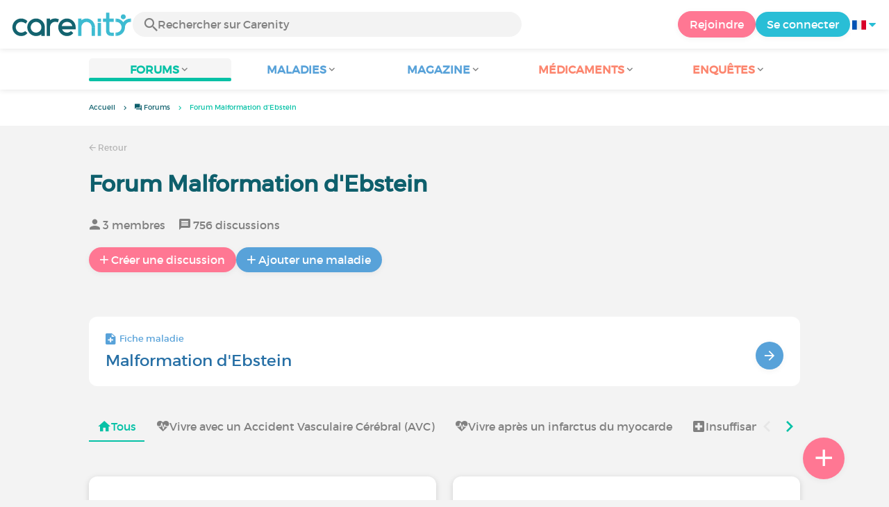

--- FILE ---
content_type: text/html; charset=UTF-8
request_url: https://www.carenity.com/forum/malformation-debstein-605
body_size: 12469
content:
<!doctype html>
<html lang="fr-FR" prefix="og: http://ogp.me/ns#">

<head>
    <script type="text/javascript" nonce="JMIwPIbd5LMJ">
  
  window.gdprAppliesGlobally=true;(function(){function a(e){if(!window.frames[e]){if(document.body&&document.body.firstChild){var t=document.body;var n=document.createElement("iframe");n.style.display="none";n.name=e;n.title=e;t.insertBefore(n,t.firstChild)}
else{setTimeout(function(){a(e)},5)}}}function e(n,r,o,c,s){function e(e,t,n,a){if(typeof n!=="function"){return}if(!window[r]){window[r]=[]}var i=false;if(s){i=s(e,t,n)}if(!i){window[r].push({command:e,parameter:t,callback:n,version:a})}}e.stub=true;function t(a){if(!window[n]||window[n].stub!==true){return}if(!a.data){return}
var i=typeof a.data==="string";var e;try{e=i?JSON.parse(a.data):a.data}catch(t){return}if(e[o]){var r=e[o];window[n](r.command,r.parameter,function(e,t){var n={};n[c]={returnValue:e,success:t,callId:r.callId};a.source.postMessage(i?JSON.stringify(n):n,"*")},r.version)}}
if(typeof window[n]!=="function"){window[n]=e;if(window.addEventListener){window.addEventListener("message",t,false)}else{window.attachEvent("onmessage",t)}}}e("__tcfapi","__tcfapiBuffer","__tcfapiCall","__tcfapiReturn");a("__tcfapiLocator");(function(e){
  var t=document.createElement("script");t.id="spcloader";t.type="text/javascript";t.async=true;t.src="https://sdk.privacy-center.org/"+e+"/loader.js?target="+document.location.hostname;t.charset="utf-8";var n=document.getElementsByTagName("script")[0];var nonce=n.parentNode.querySelector('[nonce]').nonce;t.setAttribute('nonce', nonce);n.parentNode.insertBefore(t,n)})("c463172b-0486-4b98-bbf6-ef8d9157326b")})();
  
</script>
  <script nonce="JMIwPIbd5LMJ">
    window.didomiConfig = {
      app: {
        privacyPolicyURL: window.location.origin + '/charte-d-utilisation'
      }
    };
  </script>            <meta content="IE=edge" http-equiv="X-UA-Compatible">
<meta charset="utf-8">
<meta content="width=device-width,initial-scale=1.0,minimum-scale=1.0" name="viewport">

<title>Forum Malformation d'Ebstein : les discussions sur Carenity</title>
<meta name="description" content="Echangez Infos et Conseils entre personnes concernées par Malformation d'Ebstein ✓ 1er réseau social pour les patients et leurs proches. ✓ Des milliers de discussions.">
<meta property="og:title" content="Forum Malformation d'Ebstein : les discussions sur Carenity">
<meta property="og:description" content="Echangez Infos et Conseils entre personnes concernées par Malformation d'Ebstein ✓ 1er réseau social pour les patients et leurs proches. ✓ Des milliers de discussions.">
<meta property="og:image" content="https://www.carenity.com/static/themes-v3/default/images/default/logo-carenity-hd.png?1720004028" />
<meta property="og:url" content="https://www.carenity.com/forum/malformation-debstein-605" />
<meta name="twitter:card" content="summary" />
<meta name="twitter:title" content="Forum Malformation d'Ebstein : les discussions sur Carenity" />
<meta name="twitter:description" content="Echangez Infos et Conseils entre personnes concernées par Malformation d'Ebstein ✓ 1er réseau social pour les patients et leurs proches. ✓ Des milliers de discussions." />
<meta name="twitter:image" content="https://www.carenity.com/static/themes-v3/default/images/default/logo-carenity-hd.png?1720004028" />
<meta name="twitter:url" content="https://www.carenity.com/forum/malformation-debstein-605" />



<link rel="shortcut icon" type="image/png" href="/static/themes-v3/carenity/images/default/icons/favicon.png?1720004028"/>
<link rel="icon" href="/static/themes-v3/carenity/images/default/icons/icon-xxs.png?1720004028" sizes="32x32" >
<link rel="icon" href="/static/themes-v3/carenity/images/default/icons/icon-xs.png?1720004028" sizes="48x48" >
<link rel="icon" href="/static/themes-v3/carenity/images/default/icons/icon-s.png?1720004028" sizes="96x96" >
<link rel="icon" href="/static/themes-v3/carenity/images/default/icons/icon-md.png?1720004028" sizes="144x144" >
<!--[if IE]><link rel="shortcut icon" type="image/x-icon" href="/static/themes-v3/carenity/images/default/icons/favicon.ico?1720004028" /><![endif]-->
<link rel="preload" href="/static/themes-v4/default/fonts/montserrat-light-webfont.woff2" as="font" type="font/woff2" crossorigin>
<link rel="preload" href="/static/themes-v4/default/fonts/montserrat-regular-webfont.woff2" as="font" type="font/woff2" crossorigin>
<link rel="preload" href="/static/themes-v4/default/fonts/icomoon.woff?version=1734016359" as="font" type="font/woff" crossorigin>
<link href="/static/themes-v4/default/stylesheets/public.css?1768209812" rel="stylesheet">

            
    

            


                        
            

                        <link rel="canonical" href="/forum/malformation-debstein-605" />
                    <link rel="next" href="/forum/malformation-debstein-605?page=2" />
            
    </head>
<body id="top" class="new-forum-feel">

    <header class="header">
    <div class="nav-header display-flex">
                
        <div class="mobile-menu-action display-max-tablet">
            <span class="burger-menu icon-burger-menu"></span>
                    <div class="vr"></div>
            <span class="searchBtn icon-bold-search"></span>
            </div>
    <div class="display-min-desktop">
        <div class="header-logo">
            <a href="/">
                <img alt="Logo Carenity" class="logo " src="/static/themes-v3/default/images/default/svg/logo/logo.svg?1720004028" />
            </a>

                            <form id="top-form-search">
                    <div class="searchForm">
                        <span class="searchBtn icon-bold-search"></span>
                        <input type="hidden" id="top-mid">
                                                <input type="text" id="top-search" class="searchBar" placeholder="Rechercher sur Carenity" >
                        <span class="clear-btn icon-close"></span>
                        <div id="top-maladies-result"></div>
                    </div>
                </form>
                    </div>
    </div>
    <div class="display-max-tablet">
        <div class="header-logo">
            <a href="/">
                <img alt="Logo Carenity" class="logo " src="/static/themes-v3/default/images/default/svg/logo/logo.svg?1720004028" />
            </a>
        </div>
    </div>
    <div class="cta">
                    <a href="/inscription?g=/forum/malformation-debstein-605?utm_content=btn-register-menu" rel="nofollow" class="btn btn-rounded btn-signin display-min-desktop">Rejoindre</a>
            <a href="/connexion?g=/forum/malformation-debstein-605" class="btn btn-rounded btn-carenity display-min-desktop">Se connecter</a>
                <div id="conteneur-header-flags" class="conteneur-global-flags composant-flag-common">
    <div class="conteneur-flag-button">
                <a class="link-flag-svg no-link">
    <img width="20" height="20" src="/static/themes-v3/default/images/default/svg/flag-fr.svg?1720004028" title="Française" alt="flag fr" class="flag-svg">
</a>        <i class="icon-sort-down"></i>
    </div>

        <div class="conteneur-flags-selection">
                                                        <a class="link-flag-svg" href="https://www.carenity.co.uk">
    <img width="40" height="45" src="/static/themes-v3/default/images/default/svg/flag-en.svg?1720004028" title="Anglaise" alt="flag en" class="flag-svg">
</a>                                                <a class="link-flag-svg" href="https://www.carenity.es">
    <img width="40" height="45" src="/static/themes-v3/default/images/default/svg/flag-es.svg?1720004028" title="Espagnole" alt="flag es" class="flag-svg">
</a>                                                <a class="link-flag-svg" href="https://www.carenity.de">
    <img width="40" height="45" src="/static/themes-v3/default/images/default/svg/flag-de.svg?1720004028" title="Allemande" alt="flag de" class="flag-svg">
</a>                                                <a class="link-flag-svg" href="https://www.carenity.it">
    <img width="40" height="45" src="/static/themes-v3/default/images/default/svg/flag-it.svg?1720004028" title="Italienne" alt="flag it" class="flag-svg">
</a>                                                <a class="link-flag-svg" href="https://www.carenity.us">
    <img width="40" height="45" src="/static/themes-v3/default/images/default/svg/flag-us.svg?1720004028" title="USA" alt="flag us" class="flag-svg">
</a>                        </div>
</div>    </div>
</div>
<div class="mobile-menu display-max-tablet">
    <div class="mobile-menu-nav">
        <a class="home" href="/">
            <i class="icon-forum-home" ></i>
            Accueil
        </a>
        <hr>
        <p class="text-color-exchange expanded" aria-expanded="true" aria-controls="mobile-menu-forum" data-toggle="collapse" data-target="#mobile-menu-forum">
            <i class="icon-exchange"></i>
            <span>Forums</span>
            <i class="icon-arrows-down"></i>
        </p>
        <div class="menu-collapse collapse in exchange" id="mobile-menu-forum">
            <div>
                <div class="menu-li"><a class="" href="/forum">Dernières discussions</a></div>
                <div class="menu-li"><a class="" href="/forum/autres-sujets">Discussions générales</a></div>
                <div class="menu-li menu-li-see-all"><a class="" href="/forum/index-forums">Voir tout - Index forums de A à Z</a></div>
            </div>
        </div>
        <hr>
        <p class="text-color-info expanded" aria-expanded="true" aria-controls="mobile-menu-disease" data-toggle="collapse" data-target="#mobile-menu-disease">
            <i class="icon-red-cross"></i>
            <span>Maladies</span>
            <i class="icon-arrows-down"></i>
        </p>
        <div class="menu-collapse collapse in information" id="mobile-menu-disease">
            <div>
                <div class="menu-li"><a class="" href="/infos-maladie">Fiches Maladies</a></div>
                <div class="menu-li menu-li-see-all"><a class="" href="/infos-maladie/index-maladies">Voir tout - Index fiches maladies de A à Z</a></div>
            </div>
        </div>
        <hr>
        <p class="text-color-info expanded" aria-expanded="true" aria-controls="mobile-menu-magazine" data-toggle="collapse" data-target="#mobile-menu-magazine">
            <i class="icon-magazine"></i>
            <span>Magazine</span>
            <i class="icon-arrows-down"></i>
        </p>
        <div class="menu-collapse collapse in information" id="mobile-menu-magazine">
            <div>
                <div class="menu-li"><a class="" href="/infos-maladie/magazine">À la une</a></div>
                <div class="menu-li"><a class="" href="/infos-maladie/magazine/actualites">Actualités</a></div>
                <div class="menu-li"><a class="" href="/infos-maladie/magazine/temoignages">Témoignages</a></div>
                                    <div class="menu-li"><a class="" href="/infos-maladie/magazine/videos-d-experts">Vidéos d'experts</a></div>
                                <div class="menu-li"><a class="" href="/infos-maladie/magazine/nutrition">Nutrition</a></div>
                <div class="menu-li"><a class="" href="/infos-maladie/magazine/conseils">Conseils</a></div>
                <div class="menu-li"><a class="" href="/infos-maladie/magazine/droits-et-demarches">Droits et démarches</a></div>
            </div>
        </div>
        <hr>
                    <p class="text-color-opinion expanded" aria-expanded="true" aria-controls="mobile-menu-mediaction" data-toggle="collapse" data-target="#mobile-menu-mediaction">
                <i class="icon-medication-sheet"></i>
                <span>Médicaments</span>
                <i class="icon-arrows-down"></i>
            </p>
            <div class="menu-collapse collapse in opinion" id="mobile-menu-mediaction">
                <div>
                    <div class="menu-li"><a class="" href="/donner-mon-avis/medicaments">Fiche médicaments</a></div>
                    <div class="menu-li menu-li-see-all"><a class="" href="/donner-mon-avis/index-medicaments">Voir tout - Index fiches médicaments de A à Z</a></div>
                </div>
            </div>
            <hr>
                <p class="text-color-opinion expanded" aria-expanded="true" aria-controls="mobile-menu-survey" data-toggle="collapse" data-target="#mobile-menu-survey">
            <i class="icon-survey"></i>
            <span>Enquêtes</span>
            <i class="icon-arrows-down"></i>
        </p>
        <div class="menu-collapse collapse in opinion" id="mobile-menu-survey">
            <div>
                <div class="menu-li"><a class="" href="/donner-mon-avis/enquetes">Enquêtes en cours</a></div>
                <div class="menu-li"><a class="" href="/donner-mon-avis/enquetes/terminees">Résultats d'enquêtes</a></div>
            </div>
        </div>
        <hr>
    </div>
    <div class="mobile-menu-cta">
                    <a href="/inscription?g=/forum/malformation-debstein-605?utm_content=btn-register-menu" rel="nofollow" class="btn btn-rounded btn-signin">Rejoindre</a>
            <a href="/connexion?g=/forum/malformation-debstein-605" class="btn btn-rounded btn-carenity">Se connecter</a>
            </div>
</div>
    <div class="mobile-search-bar display-max-tablet">
        <span class="mobile-search-back icon-left-arrow"></span>
        <div class="vr"></div>
    </div>
    <nav class="subnav public">
    <ul class="container">
        <li class="echanger">
            <div class="dropdown-subnav active" tabindex="0" role="button" aria-haspopup="true" aria-expanded="false">
                <p class="dropdownMenu">
                    <span class="module">Forums</span><i class="icon icon-arrows-down"></i>
                </p>
                <div class="is-active"></div>
            </div>
            <ul class="dropdown-menu" role="menu" aria-hidden="true">
                <li class="menu-li"><a role="menuitem" class="" href="/forum">Dernières discussions</a></li>
                <li class="menu-li"><a role="menuitem" class="" href="/forum/autres-sujets">Discussions générales</a></li>
                <li class="menu-li menu-li-see-all"><a role="menuitem" class="" href="/forum/index-forums">Voir tout - Index forums de A à Z</a></li>
            </ul>
        </li>
        <li class="informer">
            <div class="dropdown-subnav" tabindex="0" role="button" aria-haspopup="true" aria-expanded="false">
                <p class="dropdownMenu">
                    <span class="module">Maladies</span><i class="icon icon-arrows-down"></i>
                </p>
                <div class="is-active"></div>
            </div>
            <ul class="dropdown-menu" role="menu" aria-hidden="true">
                <li class="menu-li"><a role="menuitem" class="" href="/infos-maladie">Fiches Maladies</a></li>
                <li class="menu-li menu-li-see-all"><a role="menuitem" class="" href="/infos-maladie/index-maladies">Voir tout - Index fiches maladies de A à Z</a></li>
            </ul>
        </li>
        <li class="informer">
            <div class="dropdown-subnav" tabindex="0" role="button" aria-haspopup="true" aria-expanded="false">
                <p class="dropdownMenu">
                    <span class="module">Magazine</span><i class="icon icon-arrows-down"></i>
                </p>
                <div class="is-active"></div>
            </div>
            <ul class="dropdown-menu" role="menu" aria-hidden="true">
                <li class="menu-li"><a role="menuitem" class="" href="/infos-maladie/magazine">À la une</a></li>
                <li class="menu-li"><a role="menuitem" class="" href="/infos-maladie/magazine/actualites">Actualités</a></li>
                <li class="menu-li"><a role="menuitem" class="" href="/infos-maladie/magazine/temoignages">Témoignages</a></li>
                                    <li class="menu-li"><a role="menuitem" class="" href="/infos-maladie/magazine/videos-d-experts">Vidéos d'experts</a></li>
                                <li class="menu-li"><a role="menuitem" class="" href="/infos-maladie/magazine/nutrition">Nutrition</a></li>
                <li class="menu-li"><a role="menuitem" class="" href="/infos-maladie/magazine/conseils">Conseils</a></li>
                <li class="menu-li"><a role="menuitem" class="" href="/infos-maladie/magazine/droits-et-demarches">Droits et démarches</a></li>
            </ul>
        </li>
                <li class="donner">
            <div class="dropdown-subnav" tabindex="0" role="button" aria-haspopup="true" aria-expanded="false">
                <p class="dropdownMenu">
                    <span class="module">Médicaments</span><i class="icon icon-arrows-down"></i>
                </p>
                <div class="is-active"></div>
            </div>
            <ul class="dropdown-menu" role="menu" aria-hidden="true">
                <li class="menu-li"><a role="menuitem" class="" href="/donner-mon-avis/medicaments">Fiche médicaments</a></li>
                <li class="menu-li menu-li-see-all"><a role="menuitem" class="" href="/donner-mon-avis/index-medicaments">Voir tout - Index fiches médicaments de A à Z</a></li>
            </ul>
        </li>
                <li class="donner">
            <div class="dropdown-subnav" tabindex="0" role="button" aria-haspopup="true" aria-expanded="false">
                <p class="dropdownMenu">
                    <span class="module">Enquêtes</span><i class="icon icon-arrows-down"></i>
                </p>
                <div class="is-active"></div>
            </div>
            <ul class="dropdown-menu" role="menu" aria-hidden="true">
                <li class="menu-li"><a role="menuitem" class="" href="/donner-mon-avis/enquetes">Enquêtes en cours</a></li>
                <li class="menu-li"><a role="menuitem" class="" href="/donner-mon-avis/enquetes/terminees">Résultats d'enquêtes</a></li>
            </ul>
        </li>
    </ul>
</nav>
<div class="subnav-fantome"></div></header><section id="main" role="main">
                                            
<div class="breadcrumbs-wrapper">
    <ul id="intro-breadcrumbs" class="breadcrumbs">
        <li class="display-min-tablet"><a href="/">Accueil</a></li><li class="hide-marker-min-tablet"><a href="/forum"><i class="icon-exchange"></i> <span class="hide-min-tablet">Forums</span></a></li><li class="truncate">Forum Malformation d'Ebstein</li>
    </ul>
</div>
    
<script type="application/ld+json" nonce="JMIwPIbd5LMJ">
    {
    "@context": "https://schema.org",
    "@type": "BreadcrumbList",
    "itemListElement": [
        {
            "@type": "ListItem",
            "position": 1,
            "name": "Accueil",
            "item": "https://www.carenity.com/"
        },
        {
            "@type": "ListItem",
            "position": 2,
            "name": " Forums",
            "item": "https://www.carenity.com/forum"
        },
        {
            "@type": "ListItem",
            "position": 3,
            "name": "Forum Malformation d'Ebstein"
        }
    ]
}
</script>                
            <section class="section section-group" itemid="https://www.carenity.com/forum/malformation-debstein-605" itemscope itemtype="http://schema.org/DiscussionForumPosting">
    <div class="container">
        <div class="link-nav">
            <a class="link" href="/forum"><span class="icon icon-left-arrow"></span>&nbsp;Retour</a>
        </div>
        <div class="display-max-tablet" id="header-zc">
                 
    
                
        
    
            
         </div>
        <main class="main">
                            <h1 class="group-title">Forum Malformation d'Ebstein</h1>
                        <ul class="group-stats">
                                    <li><i class="icon-member"></i>&nbsp;3 membres</li>
                                <li><i class="icon-message-box"></i>&nbsp;756 discussions</li>
            </ul>
                        <div class="group-actions">
                <button class="btn btn-rounded btn-comment-public btn-show">
                    <span class="btn-icon-before icon-btn-plus"></span><span>Créer une discussion</span>
                </button>
                                <button class="btn btn-rounded btn-info btn-show">
                    <span class="btn-icon-before icon-btn-plus"></span><span>Ajouter une maladie</span>
                </button>
                            </div>

                                        <div class="fact-sheet responsive-slider-box">
    <div class="box box-disease-sheet box-click">
        <p class="category">
            <i class="icon icon-disease-sheet"></i> Fiche maladie
        </p>
        <h3 class="title"><a href="/infos-maladie/malformation-debstein-605" class="for-box-click">Malformation d'Ebstein</a></h3>
        <button class="btn btn-info btn-round btn-big"><span class="icon-right-arrow"></span></button>
    </div>
    </div>                                        <div class="group-menu">
        <div class="group-menu-list">
            <div class="group-menu-item">
                                    <a href="/forum/malformation-debstein-605"  class="active" >
                        <i class="icon-forum-home" ></i> Tous
                    </a>
                            </div>
                                        <div class="group-menu-item">
                                            <a href="/forum/accident-vasculaire-cerebral/accident-vasculaire-cerebral-avc-476" >
                            <i class="icon-heartbeat" ></i> Vivre avec un Accident Vasculaire Cérébral (AVC)                        </a>
                                    </div> 
                            <div class="group-menu-item">
                                            <a href="/forum/infarctus-du-myocarde/la-vie-quotidienne-apres-un-infarctus-du-myoca-657" >
                            <i class="icon-heartbeat" ></i> Vivre après un infarctus du myocarde                        </a>
                                    </div> 
                            <div class="group-menu-item">
                                            <a href="/forum/insuffisance-cardiaque/insuffisance-cardiaque-474" >
                            <i class="icon-red-cross" ></i> Insuffisance cardiaque                        </a>
                                    </div> 
                            <div class="group-menu-item">
                                            <a href="/forum/maladie-des-agglutinines-froides/vivre-avec-une-maladie-rare-853" >
                            <i class="icon-heartbeat" ></i> Vivre avec une maladie rare                        </a>
                                    </div> 
                            <div class="group-menu-item">
                                            <a href="/forum/maladies-cardiovasculaires/vivre-avec-une-maladie-cardiovasculaire-66" >
                            <i class="icon-heartbeat" ></i> Vivre avec une maladie cardiovasculaire                        </a>
                                    </div> 
                            <div class="group-menu-item">
                                            <a href="/forum/maladies-cardiovasculaires/les-traitements-des-maladies-cardiovasculaires-296" >
                            <i class="icon-cross-bag" ></i> Les traitements des maladies cardiovasculaires                        </a>
                                    </div> 
                            <div class="group-menu-item">
                                            <a href="/forum/maladies-cardiovasculaires/ma-bibliotheque-maladies-cardiovasculaires-401" >
                            <i class="icon-bold-search" ></i> Recherche et liens utiles - Maladies cardiovasculaires                        </a>
                                    </div> 
                            <div class="group-menu-item">
                                            <a href="/forum/maladies-cardiovasculaires/autres-maladies-cardiovasculaires-143" >
                            <i class="icon-red-cross" ></i> Autres maladies cardiovasculaires                        </a>
                                    </div> 
                    </div>
        <div class="group-menu-arrows">
            <i class="icon icon-picto-left disabled"></i>
            <i class="icon icon-picto-right"></i>
        </div>
    </div>            <div class="module-discussions box-list-thread">
                                    <div class="box box-shadow box-discussion box-click ">
    
<div class="box--header">
        <p class="title-group">
                            <a href="/forum/maladies-cardiovasculaires/vivre-avec-une-maladie-cardiovasculaire-66"><i class="icon-heartbeat"></i><span>Vivre avec une maladie cardiovasculaire</span></a>
            </p>
             <h2 class="title-discussion">
            <a href="/forum/maladies-cardiovasculaires/vivre-avec-une-maladie-cardiovasculaire/coronaire-droite-totalement-bouchee-mais-ponta-64535" class="for-box-click">Coronaire droite bouchée et pontage naturel : qui a vécu une situation similaire ?</a>
        </h2>
             <div class="best-comment-filler"></div>
    </div>

    <div class="box-content ">
        
    <p class="date-comment">
                                    <button> Dernier commentaire : 29/01/2026 </button>
                        </p>
    <div class="discussion-avatars">
                    <p class="avatar-container  avatar-member">
                    
    <img loading="lazy"  class="avatar  avatar-40" src="https://cdn-membre.carenity.com/images/users/60x60/pictures/picture-2091551.jpg?1768926720262" alt="avatar HARICOT67">
</p>                    <p class="avatar-container  avatar-member">
                    
    <img loading="lazy"  class="avatar  avatar-40" src="https://cdn-membre.carenity.com/images/users/60x60/avatar_selection/10.jpg" alt="avatar JP2607">
</p>                    <p class="avatar-container  avatar-member">
                    
    <img loading="lazy"  class="avatar  avatar-40" src="https://cdn-membre.carenity.com/images/users/60x60/avatar_selection/26.jpg" alt="avatar Balbertine70">
</p>            </div>
    <div class="card-comment-stats">
        <ul class="discussion-stats">
            <li><button class="statistics" href="/forum/maladies-cardiovasculaires/vivre-avec-une-maladie-cardiovasculaire/coronaire-droite-totalement-bouchee-mais-ponta-64535"><i class="icon-eye-filled"></i>267</button></li>
            <li><button class="statistics" href="/forum/maladies-cardiovasculaires/vivre-avec-une-maladie-cardiovasculaire/coronaire-droite-totalement-bouchee-mais-ponta-64535"><i class="icon-message-box"></i>23</button></li>
        </ul>
        <button class="btn btn-rounded btn-round-mobile-xs btn-comment-public" href="/forum/maladies-cardiovasculaires/vivre-avec-une-maladie-cardiovasculaire/coronaire-droite-totalement-bouchee-mais-ponta-64535" ><span class="btn-icon-before icon-comment"></span><span class="display-min-mobile">Commenter</span></button>
    </div>
    
    </div>
    
</div>                                    <div class="box box-shadow box-discussion box-click ">
    
<div class="box--header">
        <p class="title-group">
                            <a href="/forum/maladies-cardiovasculaires/vivre-avec-une-maladie-cardiovasculaire-66"><i class="icon-heartbeat"></i><span>Vivre avec une maladie cardiovasculaire</span></a>
            </p>
             <h2 class="title-discussion">
            <a href="/forum/maladies-cardiovasculaires/vivre-avec-une-maladie-cardiovasculaire/retardement-diagnostic-angor-de-prinzmetal-65707" class="for-box-click">Angor de Prinzmetal suspecté : symptômes persistants et diagnostic difficile</a>
        </h2>
             <div class="best-comment-filler"></div>
    </div>

    <div class="box-content ">
        
    <p class="date-comment">
                                    <button> Dernier commentaire : 29/01/2026 </button>
                        </p>
    <div class="discussion-avatars">
                    <p class="avatar-container  avatar-member">
                    
    <img loading="lazy"  class="avatar  avatar-40" src="https://cdn-membre.carenity.com/images/users/60x60/avatar_selection/19.jpg" alt="avatar Sabrina08">
</p>                    <p class="avatar-container  avatar-member">
                    
    <img loading="lazy"  class="avatar  avatar-40" src="https://cdn-membre.carenity.com/images/users/60x60/pictures/picture-2063909.jpeg?1742758128608" alt="avatar Stella03">
</p>                    <p class="avatar-container  avatar-member">
                    
    <img loading="lazy"  class="avatar  avatar-40" src="https://cdn-membre.carenity.com/images/users/60x60/avatar_selection/5.jpg" alt="avatar Margue07">
</p>            </div>
    <div class="card-comment-stats">
        <ul class="discussion-stats">
            <li><button class="statistics" href="/forum/maladies-cardiovasculaires/vivre-avec-une-maladie-cardiovasculaire/retardement-diagnostic-angor-de-prinzmetal-65707"><i class="icon-eye-filled"></i>145</button></li>
            <li><button class="statistics" href="/forum/maladies-cardiovasculaires/vivre-avec-une-maladie-cardiovasculaire/retardement-diagnostic-angor-de-prinzmetal-65707"><i class="icon-message-box"></i>17</button></li>
        </ul>
        <button class="btn btn-rounded btn-round-mobile-xs btn-comment-public" href="/forum/maladies-cardiovasculaires/vivre-avec-une-maladie-cardiovasculaire/retardement-diagnostic-angor-de-prinzmetal-65707" ><span class="btn-icon-before icon-comment"></span><span class="display-min-mobile">Commenter</span></button>
    </div>
    
    </div>
    
</div>                                    <div class="box box-shadow box-discussion box-click ">
    
<div class="box--header">
        <p class="title-group">
                            <a href="/forum/maladies-cardiovasculaires/vivre-avec-une-maladie-cardiovasculaire-66"><i class="icon-heartbeat"></i><span>Vivre avec une maladie cardiovasculaire</span></a>
            </p>
             <h2 class="title-discussion">
            <a href="/forum/maladies-cardiovasculaires/vivre-avec-une-maladie-cardiovasculaire/statine-65140" class="for-box-click">Statines et douleurs : vos expériences ? 💊</a>
        </h2>
             <div class="best-comment-filler"></div>
    </div>

    <div class="box-content ">
        
    <p class="date-comment">
                                    <button> Dernier commentaire : 28/01/2026 </button>
                        </p>
    <div class="discussion-avatars">
                    <p class="avatar-container  avatar-member">
                    
    <img loading="lazy"  class="avatar  avatar-40" src="https://cdn-membre.carenity.com/images/users/60x60/avatar_selection/12.jpg" alt="avatar Manou12">
</p>                    <p class="avatar-container  avatar-member">
                    
    <img loading="lazy"  class="avatar  avatar-40" src="https://cdn-membre.carenity.com/images/users/60x60/avatar_selection/7.jpg" alt="avatar Flodenice">
</p>                    <p class="avatar-container  avatar-member">
                    
    <img loading="lazy"  class="avatar  avatar-40" src="https://cdn-membre.carenity.com/images/users/60x60/avatar_selection/13.jpg" alt="avatar remi.06">
</p>            </div>
    <div class="card-comment-stats">
        <ul class="discussion-stats">
            <li><button class="statistics" href="/forum/maladies-cardiovasculaires/vivre-avec-une-maladie-cardiovasculaire/statine-65140"><i class="icon-eye-filled"></i>512</button></li>
            <li><button class="statistics" href="/forum/maladies-cardiovasculaires/vivre-avec-une-maladie-cardiovasculaire/statine-65140"><i class="icon-message-box"></i>38</button></li>
        </ul>
        <button class="btn btn-rounded btn-round-mobile-xs btn-comment-public" href="/forum/maladies-cardiovasculaires/vivre-avec-une-maladie-cardiovasculaire/statine-65140" ><span class="btn-icon-before icon-comment"></span><span class="display-min-mobile">Commenter</span></button>
    </div>
    
    </div>
    
</div>                                    <div class="box box-shadow box-discussion box-click ">
    
<div class="box--header">
        <p class="title-group">
                            <a href="/forum/maladies-cardiovasculaires/vivre-avec-une-maladie-cardiovasculaire-66"><i class="icon-heartbeat"></i><span>Vivre avec une maladie cardiovasculaire</span></a>
            </p>
             <h2 class="title-discussion">
            <a href="/forum/maladies-cardiovasculaires/vivre-avec-une-maladie-cardiovasculaire/comment-vivre-avec-la-maladie-de-horton-65630" class="for-box-click">Comment vivre avec la maladie de Horton ?</a>
        </h2>
             <div class="best-comment-filler"></div>
    </div>

    <div class="box-content ">
        
    <p class="date-comment">
                                    <button> Dernier commentaire : 26/01/2026 </button>
                        </p>
    <div class="discussion-avatars">
                    <p class="avatar-container  avatar-member">
                    
    <img loading="lazy"  class="avatar  avatar-40" src="https://cdn-membre.carenity.com/images/users/60x60/avatar_selection/24.jpg" alt="avatar nicole0725">
</p>                    <p class="avatar-container  avatar-member">
                    
    <img loading="lazy"  class="avatar  avatar-40" src="https://cdn-membre.carenity.com/images/users/60x60/avatar_selection/25.jpg" alt="avatar Dominique44">
</p>                    <p class="avatar-container  avatar-member">
                    
    <img loading="lazy"  class="avatar  avatar-40" src="https://cdn-membre.carenity.com/images/users/60x60/avatar_selection/10.jpg" alt="avatar Bicusaort">
</p>            </div>
    <div class="card-comment-stats">
        <ul class="discussion-stats">
            <li><button class="statistics" href="/forum/maladies-cardiovasculaires/vivre-avec-une-maladie-cardiovasculaire/comment-vivre-avec-la-maladie-de-horton-65630"><i class="icon-eye-filled"></i>93</button></li>
            <li><button class="statistics" href="/forum/maladies-cardiovasculaires/vivre-avec-une-maladie-cardiovasculaire/comment-vivre-avec-la-maladie-de-horton-65630"><i class="icon-message-box"></i>13</button></li>
        </ul>
        <button class="btn btn-rounded btn-round-mobile-xs btn-comment-public" href="/forum/maladies-cardiovasculaires/vivre-avec-une-maladie-cardiovasculaire/comment-vivre-avec-la-maladie-de-horton-65630" ><span class="btn-icon-before icon-comment"></span><span class="display-min-mobile">Commenter</span></button>
    </div>
    
    </div>
    
</div>                                    <div class="box box-shadow box-discussion box-click ">
    
<div class="box--header">
        <p class="title-group">
                            <a href="/forum/maladies-cardiovasculaires/autres-maladies-cardiovasculaires-143"><i class="icon-red-cross"></i><span>Autres maladies cardiovasculaires</span></a>
            </p>
             <h2 class="title-discussion">
            <a href="/forum/maladies-cardiovasculaires/autres-maladies-cardiovasculaires/htap-65780" class="for-box-click">HTAP après embolie pulmonaire : parcours et insuffisance cardiaque</a>
        </h2>
             <div class="best-comment-filler"></div>
    </div>

    <div class="box-content ">
        
    <p class="date-comment">
                                    <button> Dernier commentaire : 26/01/2026 </button>
                        </p>
    <div class="discussion-avatars">
                    <p class="avatar-container  avatar-member">
                    
    <img loading="lazy"  class="avatar  avatar-40" src="https://cdn-membre.carenity.com/images/users/60x60/avatar_selection/21.jpg" alt="avatar Milanou">
</p>                    <p class="avatar-container  avatar-member">
                    
    <img loading="lazy"  class="avatar  avatar-40" src="https://cdn-membre.carenity.com/images/users/60x60/pictures/picture-671507.jpg" alt="avatar Candice.S">
</p>                    <p class="avatar-container  avatar-member">
                    
    <img loading="lazy"  class="avatar  avatar-40" src="https://cdn-membre.carenity.com/images/users/60x60/pictures/picture-2072287.jpg?1768217317067" alt="avatar phildu">
</p>            </div>
    <div class="card-comment-stats">
        <ul class="discussion-stats">
            <li><button class="statistics" href="/forum/maladies-cardiovasculaires/autres-maladies-cardiovasculaires/htap-65780"><i class="icon-eye-filled"></i>37</button></li>
            <li><button class="statistics" href="/forum/maladies-cardiovasculaires/autres-maladies-cardiovasculaires/htap-65780"><i class="icon-message-box"></i>4</button></li>
        </ul>
        <button class="btn btn-rounded btn-round-mobile-xs btn-comment-public" href="/forum/maladies-cardiovasculaires/autres-maladies-cardiovasculaires/htap-65780" ><span class="btn-icon-before icon-comment"></span><span class="display-min-mobile">Commenter</span></button>
    </div>
    
    </div>
    
</div>                                    <div class="box box-shadow box-discussion box-click ">
    
<div class="box--header">
        <p class="title-group">
                            <a href="/forum/maladies-cardiovasculaires/vivre-avec-une-maladie-cardiovasculaire-66"><i class="icon-heartbeat"></i><span>Vivre avec une maladie cardiovasculaire</span></a>
            </p>
             <h2 class="title-discussion">
            <a href="/forum/maladies-cardiovasculaires/vivre-avec-une-maladie-cardiovasculaire/maladies-cardiovasculaires-et-activites-sporti-36669" class="for-box-click">Maladies cardiovasculaires et activités sportives, que pratiquez-vous ? </a>
        </h2>
             <div class="best-comment-filler"></div>
    </div>

    <div class="box-content ">
        
    <p class="date-comment">
                                    <button> Dernier commentaire : 24/01/2026 </button>
                        </p>
    <div class="discussion-avatars">
                    <p class="avatar-container  avatar-member">
                    
    <img loading="lazy"  class="avatar  avatar-40" src="https://cdn-membre.carenity.com/images/users/60x60/avatar_selection/12.jpg" alt="avatar Cegan971">
</p>                    <p class="avatar-container  avatar-member">
                    
    <img loading="lazy"  class="avatar  avatar-40" src="https://cdn-membre.carenity.com/images/users/60x60/avatar_selection/26.jpg" alt="avatar Lilou123_">
</p>                    <p class="avatar-container  avatar-member">
                    
    <img loading="lazy"  class="avatar  avatar-40" src="https://cdn-membre.carenity.com/images/users/60x60/pictures/picture-2072287.jpg?1768217317067" alt="avatar phildu">
</p>            </div>
    <div class="card-comment-stats">
        <ul class="discussion-stats">
            <li><button class="statistics" href="/forum/maladies-cardiovasculaires/vivre-avec-une-maladie-cardiovasculaire/maladies-cardiovasculaires-et-activites-sporti-36669"><i class="icon-eye-filled"></i>2107</button></li>
            <li><button class="statistics" href="/forum/maladies-cardiovasculaires/vivre-avec-une-maladie-cardiovasculaire/maladies-cardiovasculaires-et-activites-sporti-36669"><i class="icon-message-box"></i>67</button></li>
        </ul>
        <button class="btn btn-rounded btn-round-mobile-xs btn-comment-public" href="/forum/maladies-cardiovasculaires/vivre-avec-une-maladie-cardiovasculaire/maladies-cardiovasculaires-et-activites-sporti-36669" ><span class="btn-icon-before icon-comment"></span><span class="display-min-mobile">Commenter</span></button>
    </div>
    
    </div>
    
</div>                                    <div class="box box-shadow box-discussion box-click ">
    
<div class="box--header">
        <p class="title-group">
                            <a href="/forum/insuffisance-cardiaque/insuffisance-cardiaque-474"><i class="icon-red-cross"></i><span>Insuffisance cardiaque</span></a>
            </p>
             <h2 class="title-discussion">
            <a href="/forum/insuffisance-cardiaque/insuffisance-cardiaque/traitements-medicamenteux-de-linsuffisance-car-14842" class="for-box-click">Traitements médicamenteux de l'insuffisance cardiaque</a>
        </h2>
             <div class="best-comment-filler"></div>
    </div>

    <div class="box-content ">
        
    <p class="date-comment">
                                    <button> Dernier commentaire : 24/01/2026 </button>
                        </p>
    <div class="discussion-avatars">
                    <p class="avatar-container  avatar-member">
                    
    <img loading="lazy"  class="avatar  avatar-40" src="https://cdn-membre.carenity.com/images/users/60x60/avatar_selection/13.jpg" alt="avatar nicletta">
</p>                    <p class="avatar-container  avatar-member">
                    
    <img loading="lazy"  class="avatar  avatar-40" src="https://cdn-membre.carenity.com/images/users/60x60/avatar_selection/10.jpg" alt="avatar Yoyo0831">
</p>                    <p class="avatar-container  avatar-member">
                    
    <img loading="lazy"  class="avatar  avatar-40" src="https://cdn-membre.carenity.com/images/users/60x60/pictures/picture-2024186.jpg" alt="avatar Cardiodéfaut">
</p>            </div>
    <div class="card-comment-stats">
        <ul class="discussion-stats">
            <li><button class="statistics" href="/forum/insuffisance-cardiaque/insuffisance-cardiaque/traitements-medicamenteux-de-linsuffisance-car-14842"><i class="icon-eye-filled"></i>1502</button></li>
            <li><button class="statistics" href="/forum/insuffisance-cardiaque/insuffisance-cardiaque/traitements-medicamenteux-de-linsuffisance-car-14842"><i class="icon-message-box"></i>54</button></li>
        </ul>
        <button class="btn btn-rounded btn-round-mobile-xs btn-comment-public" href="/forum/insuffisance-cardiaque/insuffisance-cardiaque/traitements-medicamenteux-de-linsuffisance-car-14842" ><span class="btn-icon-before icon-comment"></span><span class="display-min-mobile">Commenter</span></button>
    </div>
    
    </div>
    
</div>                                    <div class="box box-shadow box-discussion box-click ">
    
<div class="box--header">
        <p class="title-group">
                            <a href="/forum/maladies-cardiovasculaires/vivre-avec-une-maladie-cardiovasculaire-66"><i class="icon-heartbeat"></i><span>Vivre avec une maladie cardiovasculaire</span></a>
            </p>
             <h2 class="title-discussion">
            <a href="/forum/maladies-cardiovasculaires/vivre-avec-une-maladie-cardiovasculaire/arythmie-auriculaire-37222" class="for-box-click">Arythmie auriculaire, parlons-en !</a>
        </h2>
             <div class="best-comment-filler"></div>
    </div>

    <div class="box-content ">
        
    <p class="date-comment">
                                    <button> Dernier commentaire : 24/01/2026 </button>
                        </p>
    <div class="discussion-avatars">
                    <p class="avatar-container  avatar-member">
                    
    <img loading="lazy"  class="avatar  avatar-40" src="https://cdn-membre.carenity.com/images/users/60x60/avatar_selection/14.jpg" alt="avatar Lasentinelle">
</p>                    <p class="avatar-container  avatar-member">
                    
    <img loading="lazy"  class="avatar  avatar-40" src="https://cdn-membre.carenity.com/images/users/60x60/avatar_selection/20.jpg" alt="avatar Lynda24">
</p>                    <p class="avatar-container  avatar-member">
                    
    <img loading="lazy"  class="avatar  avatar-40" src="https://cdn-membre.carenity.com/images/users/60x60/avatar_selection/9.jpg" alt="avatar Nancylh">
</p>            </div>
    <div class="card-comment-stats">
        <ul class="discussion-stats">
            <li><button class="statistics" href="/forum/maladies-cardiovasculaires/vivre-avec-une-maladie-cardiovasculaire/arythmie-auriculaire-37222"><i class="icon-eye-filled"></i>10125</button></li>
            <li><button class="statistics" href="/forum/maladies-cardiovasculaires/vivre-avec-une-maladie-cardiovasculaire/arythmie-auriculaire-37222"><i class="icon-message-box"></i>342</button></li>
        </ul>
        <button class="btn btn-rounded btn-round-mobile-xs btn-comment-public" href="/forum/maladies-cardiovasculaires/vivre-avec-une-maladie-cardiovasculaire/arythmie-auriculaire-37222" ><span class="btn-icon-before icon-comment"></span><span class="display-min-mobile">Commenter</span></button>
    </div>
    
    </div>
    
</div>                                    <div class="box box-shadow box-discussion box-click ">
    
<div class="box--header">
        <p class="title-group">
                            <a href="/forum/maladie-des-agglutinines-froides/vivre-avec-une-maladie-rare-853"><i class="icon-heartbeat"></i><span>Vivre avec une maladie rare</span></a>
            </p>
             <h2 class="title-discussion">
            <a href="/forum/maladie-des-agglutinines-froides/vivre-avec-une-maladie-rare/emploi-etude-et-maladie-rare-65734" class="for-box-click">Maladie rare, emploi et études : quelles conséquences et quelles adaptations possibles ?</a>
        </h2>
             <div class="best-comment-filler"></div>
    </div>

    <div class="box-content ">
        
    <p class="date-comment">
                                    <button> Dernier commentaire : 21/01/2026 </button>
                        </p>
    <div class="discussion-avatars">
                    <p class="avatar-container  avatar-member">
                    
    <img loading="lazy"  class="avatar  avatar-40" src="https://cdn-membre.carenity.com/images/users/60x60/avatar_selection/21.jpg" alt="avatar nadine">
</p>                    <p class="avatar-container  avatar-member">
                    
    <img loading="lazy"  class="avatar  avatar-40" src="https://cdn-membre.carenity.com/images/users/60x60/pictures/picture-671507.jpg" alt="avatar Candice.S">
</p>            </div>
    <div class="card-comment-stats">
        <ul class="discussion-stats">
            <li><button class="statistics" href="/forum/maladie-des-agglutinines-froides/vivre-avec-une-maladie-rare/emploi-etude-et-maladie-rare-65734"><i class="icon-eye-filled"></i>67</button></li>
            <li><button class="statistics" href="/forum/maladie-des-agglutinines-froides/vivre-avec-une-maladie-rare/emploi-etude-et-maladie-rare-65734"><i class="icon-message-box"></i>2</button></li>
        </ul>
        <button class="btn btn-rounded btn-round-mobile-xs btn-comment-public" href="/forum/maladie-des-agglutinines-froides/vivre-avec-une-maladie-rare/emploi-etude-et-maladie-rare-65734" ><span class="btn-icon-before icon-comment"></span><span class="display-min-mobile">Commenter</span></button>
    </div>
    
    </div>
    
</div>                                    <div class="box box-shadow box-discussion box-click ">
    
<div class="box--header">
        <p class="title-group">
                            <a href="/forum/maladies-cardiovasculaires/vivre-avec-une-maladie-cardiovasculaire-66"><i class="icon-heartbeat"></i><span>Vivre avec une maladie cardiovasculaire</span></a>
            </p>
             <h2 class="title-discussion">
            <a href="/forum/maladies-cardiovasculaires/vivre-avec-une-maladie-cardiovasculaire/regles-alimentation-apres-stent-coronaire-65527" class="for-box-click">❤️ Stent coronaire : quelles règles alimentaires et comment préserver le plaisir de manger ?</a>
        </h2>
             <div class="best-comment-filler"></div>
    </div>

    <div class="box-content ">
        
    <p class="date-comment">
                                    <button> Dernier commentaire : 20/01/2026 </button>
                        </p>
    <div class="discussion-avatars">
                    <p class="avatar-container  avatar-member">
                    
    <img loading="lazy"  class="avatar  avatar-40" src="https://cdn-membre.carenity.com/images/users/60x60/avatar_selection/13.jpg" alt="avatar Jonbelu">
</p>                    <p class="avatar-container  avatar-member">
                    
    <img loading="lazy"  class="avatar  avatar-40" src="https://cdn-membre.carenity.com/images/users/60x60/avatar_selection/7.jpg" alt="avatar Merlin45">
</p>                    <p class="avatar-container  avatar-member">
                    
    <img loading="lazy"  class="avatar  avatar-40" src="https://cdn-membre.carenity.com/images/users/60x60/avatar_selection/18.jpg" alt="avatar DomiEleo">
</p>            </div>
    <div class="card-comment-stats">
        <ul class="discussion-stats">
            <li><button class="statistics" href="/forum/maladies-cardiovasculaires/vivre-avec-une-maladie-cardiovasculaire/regles-alimentation-apres-stent-coronaire-65527"><i class="icon-eye-filled"></i>319</button></li>
            <li><button class="statistics" href="/forum/maladies-cardiovasculaires/vivre-avec-une-maladie-cardiovasculaire/regles-alimentation-apres-stent-coronaire-65527"><i class="icon-message-box"></i>20</button></li>
        </ul>
        <button class="btn btn-rounded btn-round-mobile-xs btn-comment-public" href="/forum/maladies-cardiovasculaires/vivre-avec-une-maladie-cardiovasculaire/regles-alimentation-apres-stent-coronaire-65527" ><span class="btn-icon-before icon-comment"></span><span class="display-min-mobile">Commenter</span></button>
    </div>
    
    </div>
    
</div>                                    <div class="box box-shadow box-discussion box-click ">
    
<div class="box--header">
        <p class="title-group">
                            <a href="/forum/maladie-des-agglutinines-froides/vivre-avec-une-maladie-rare-853"><i class="icon-heartbeat"></i><span>Vivre avec une maladie rare</span></a>
            </p>
             <h2 class="title-discussion">
            <a href="/forum/maladie-des-agglutinines-froides/vivre-avec-une-maladie-rare/au-quotidien-questce-qui-vous-gene-le-plus-45477" class="for-box-click">Au quotidien, qu'est-ce qui vous gêne le plus ?</a>
        </h2>
             <div class="best-comment-filler"></div>
    </div>

    <div class="box-content ">
        
    <p class="date-comment">
                                    <button> Dernier commentaire : 18/01/2026 </button>
                        </p>
    <div class="discussion-avatars">
                    <p class="avatar-container  avatar-member">
                    
    <img loading="lazy"  class="avatar  avatar-40" src="https://cdn-membre.carenity.com/images/users/60x60/avatar_selection/26.jpg" alt="avatar Liséa6">
</p>                    <p class="avatar-container  avatar-member">
                    
    <img loading="lazy"  class="avatar  avatar-40" src="https://cdn-membre.carenity.com/images/users/60x60/pictures/picture-2089098.jpg?1762788593864" alt="avatar Mag_aly">
</p>                    <p class="avatar-container  avatar-member">
                    
    <img loading="lazy"  class="avatar  avatar-40" src="https://cdn-membre.carenity.com/images/users/60x60/pictures/picture-79174.JPG" alt="avatar dan26576">
</p>            </div>
    <div class="card-comment-stats">
        <ul class="discussion-stats">
            <li><button class="statistics" href="/forum/maladie-des-agglutinines-froides/vivre-avec-une-maladie-rare/au-quotidien-questce-qui-vous-gene-le-plus-45477"><i class="icon-eye-filled"></i>963</button></li>
            <li><button class="statistics" href="/forum/maladie-des-agglutinines-froides/vivre-avec-une-maladie-rare/au-quotidien-questce-qui-vous-gene-le-plus-45477"><i class="icon-message-box"></i>57</button></li>
        </ul>
        <button class="btn btn-rounded btn-round-mobile-xs btn-comment-public" href="/forum/maladie-des-agglutinines-froides/vivre-avec-une-maladie-rare/au-quotidien-questce-qui-vous-gene-le-plus-45477" ><span class="btn-icon-before icon-comment"></span><span class="display-min-mobile">Commenter</span></button>
    </div>
    
    </div>
    
</div>                                    <div class="box box-shadow box-discussion box-click ">
    
<div class="box--header">
        <p class="title-group">
                            <a href="/forum/maladie-des-agglutinines-froides/vivre-avec-une-maladie-rare-853"><i class="icon-heartbeat"></i><span>Vivre avec une maladie rare</span></a>
            </p>
             <h2 class="title-discussion">
            <a href="/forum/maladie-des-agglutinines-froides/vivre-avec-une-maladie-rare/le-syndrome-dehlersdanlos-36554" class="for-box-click">Le Syndrome d'Ehlers-Danlos, qui est concerné ? </a>
        </h2>
             <div class="best-comment-filler"></div>
    </div>

    <div class="box-content ">
        
    <p class="date-comment">
                                    <button> Dernier commentaire : 18/01/2026 </button>
                        </p>
    <div class="discussion-avatars">
                    <p class="avatar-container  avatar-member">
                    
    <img loading="lazy"  class="avatar  avatar-40" src="https://cdn-membre.carenity.com/images/users/60x60/avatar_selection/26.jpg" alt="avatar Liséa6">
</p>                    <p class="avatar-container  avatar-member">
                    
    <img loading="lazy"  class="avatar  avatar-40" src="https://cdn-membre.carenity.com/images/users/60x60/avatar_selection/4.jpg" alt="avatar Maestrium">
</p>                    <p class="avatar-container  avatar-member">
                    
    <img loading="lazy"  class="avatar  avatar-40" src="https://cdn-membre.carenity.com/images/users/60x60/avatar_selection/6.jpg" alt="avatar milene65">
</p>            </div>
    <div class="card-comment-stats">
        <ul class="discussion-stats">
            <li><button class="statistics" href="/forum/maladie-des-agglutinines-froides/vivre-avec-une-maladie-rare/le-syndrome-dehlersdanlos-36554"><i class="icon-eye-filled"></i>4169</button></li>
            <li><button class="statistics" href="/forum/maladie-des-agglutinines-froides/vivre-avec-une-maladie-rare/le-syndrome-dehlersdanlos-36554"><i class="icon-message-box"></i>162</button></li>
        </ul>
        <button class="btn btn-rounded btn-round-mobile-xs btn-comment-public" href="/forum/maladie-des-agglutinines-froides/vivre-avec-une-maladie-rare/le-syndrome-dehlersdanlos-36554" ><span class="btn-icon-before icon-comment"></span><span class="display-min-mobile">Commenter</span></button>
    </div>
    
    </div>
    
</div>                                    <div class="box box-shadow box-discussion box-click ">
    
<div class="box--header">
        <p class="title-group">
                            <a href="/forum/maladies-cardiovasculaires/vivre-avec-une-maladie-cardiovasculaire-66"><i class="icon-heartbeat"></i><span>Vivre avec une maladie cardiovasculaire</span></a>
            </p>
             <h2 class="title-discussion">
            <a href="/forum/maladies-cardiovasculaires/vivre-avec-une-maladie-cardiovasculaire/sport-apres-pontage-65340" class="for-box-click">Reprendre le sport après un double pontage : comment cela s’est-il passé pour vous ?</a>
        </h2>
             <div class="best-comment-filler"></div>
    </div>

    <div class="box-content ">
        
    <p class="date-comment">
                                    <button> Dernier commentaire : 16/01/2026 </button>
                        </p>
    <div class="discussion-avatars">
                    <p class="avatar-container  avatar-member">
                    
    <img loading="lazy"  class="avatar  avatar-40" src="https://cdn-membre.carenity.com/images/users/60x60/avatar_selection/2.jpg" alt="avatar Christoy">
</p>                    <p class="avatar-container  avatar-member">
                    
    <img loading="lazy"  class="avatar  avatar-40" src="https://cdn-membre.carenity.com/images/users/60x60/avatar_selection/5.jpg" alt="avatar yeti05500">
</p>                    <p class="avatar-container  avatar-member">
                    
    <img loading="lazy"  class="avatar  avatar-40" src="https://cdn-membre.carenity.com/images/users/60x60/avatar_selection/3.jpg" alt="avatar Candicia">
</p>            </div>
    <div class="card-comment-stats">
        <ul class="discussion-stats">
            <li><button class="statistics" href="/forum/maladies-cardiovasculaires/vivre-avec-une-maladie-cardiovasculaire/sport-apres-pontage-65340"><i class="icon-eye-filled"></i>93</button></li>
            <li><button class="statistics" href="/forum/maladies-cardiovasculaires/vivre-avec-une-maladie-cardiovasculaire/sport-apres-pontage-65340"><i class="icon-message-box"></i>8</button></li>
        </ul>
        <button class="btn btn-rounded btn-round-mobile-xs btn-comment-public" href="/forum/maladies-cardiovasculaires/vivre-avec-une-maladie-cardiovasculaire/sport-apres-pontage-65340" ><span class="btn-icon-before icon-comment"></span><span class="display-min-mobile">Commenter</span></button>
    </div>
    
    </div>
    
</div>                                    <div class="box box-shadow box-discussion box-click ">
    
<div class="box--header">
        <p class="title-group">
                            <a href="/forum/maladies-cardiovasculaires/autres-maladies-cardiovasculaires-143"><i class="icon-red-cross"></i><span>Autres maladies cardiovasculaires</span></a>
            </p>
             <h2 class="title-discussion">
            <a href="/forum/maladies-cardiovasculaires/autres-maladies-cardiovasculaires/dysplasie-ventriculaire-14854" class="for-box-click">dysplasie ventriculaire </a>
        </h2>
             <div class="best-comment-filler"></div>
    </div>

    <div class="box-content ">
        
    <p class="date-comment">
                                    <button> Dernier commentaire : 15/01/2026 </button>
                        </p>
    <div class="discussion-avatars">
                    <p class="avatar-container  avatar-member">
                    
    <img loading="lazy"  class="avatar  avatar-40" src="https://cdn-membre.carenity.com/images/users/60x60/avatar_selection/13.jpg" alt="avatar Thomasczn">
</p>                    <p class="avatar-container  avatar-member">
                    
    <img loading="lazy"  class="avatar  avatar-40" src="https://cdn-membre.carenity.com/images/users/60x60/avatar_selection/4.jpg" alt="avatar CharlineS">
</p>                    <p class="avatar-container  avatar-member">
                    
    <img loading="lazy"  class="avatar  avatar-40" src="https://cdn-membre.carenity.com/images/users/60x60/avatar_selection/9.jpg" alt="avatar oliver69LAH">
</p>            </div>
    <div class="card-comment-stats">
        <ul class="discussion-stats">
            <li><button class="statistics" href="/forum/maladies-cardiovasculaires/autres-maladies-cardiovasculaires/dysplasie-ventriculaire-14854"><i class="icon-eye-filled"></i>158</button></li>
            <li><button class="statistics" href="/forum/maladies-cardiovasculaires/autres-maladies-cardiovasculaires/dysplasie-ventriculaire-14854"><i class="icon-message-box"></i>19</button></li>
        </ul>
        <button class="btn btn-rounded btn-round-mobile-xs btn-comment-public" href="/forum/maladies-cardiovasculaires/autres-maladies-cardiovasculaires/dysplasie-ventriculaire-14854" ><span class="btn-icon-before icon-comment"></span><span class="display-min-mobile">Commenter</span></button>
    </div>
    
    </div>
    
</div>                                    <div class="box box-shadow box-discussion box-click ">
    
<div class="box--header">
        <p class="title-group">
                            <a href="/forum/maladies-cardiovasculaires/autres-maladies-cardiovasculaires-143"><i class="icon-red-cross"></i><span>Autres maladies cardiovasculaires</span></a>
            </p>
             <h2 class="title-discussion">
            <a href="/forum/maladies-cardiovasculaires/autres-maladies-cardiovasculaires/bicuspidie-aortique-65685" class="for-box-click">Bicuspidie aortique</a>
        </h2>
             <div class="best-comment-filler"></div>
    </div>

    <div class="box-content ">
        
    <p class="date-comment">
                                    <button> Dernier commentaire : 13/01/2026 </button>
                        </p>
    <div class="discussion-avatars">
                    <p class="avatar-container  avatar-member">
                    
    <img loading="lazy"  class="avatar  avatar-40" src="https://cdn-membre.carenity.com/images/users/60x60/pictures/picture-671507.jpg" alt="avatar Candice.S">
</p>                    <p class="avatar-container  avatar-member">
                    
    <img loading="lazy"  class="avatar  avatar-40" src="https://cdn-membre.carenity.com/images/users/60x60/pictures/picture-2072287.jpg?1768217317067" alt="avatar phildu">
</p>            </div>
    <div class="card-comment-stats">
        <ul class="discussion-stats">
            <li><button class="statistics" href="/forum/maladies-cardiovasculaires/autres-maladies-cardiovasculaires/bicuspidie-aortique-65685"><i class="icon-eye-filled"></i>21</button></li>
            <li><button class="statistics" href="/forum/maladies-cardiovasculaires/autres-maladies-cardiovasculaires/bicuspidie-aortique-65685"><i class="icon-message-box"></i>2</button></li>
        </ul>
        <button class="btn btn-rounded btn-round-mobile-xs btn-comment-public" href="/forum/maladies-cardiovasculaires/autres-maladies-cardiovasculaires/bicuspidie-aortique-65685" ><span class="btn-icon-before icon-comment"></span><span class="display-min-mobile">Commenter</span></button>
    </div>
    
    </div>
    
</div>                                    <div class="box box-shadow box-discussion box-click ">
    
<div class="box--header">
        <p class="title-group">
                            <a href="/forum/maladies-cardiovasculaires/vivre-avec-une-maladie-cardiovasculaire-66"><i class="icon-heartbeat"></i><span>Vivre avec une maladie cardiovasculaire</span></a>
            </p>
             <h2 class="title-discussion">
            <a href="/forum/maladies-cardiovasculaires/vivre-avec-une-maladie-cardiovasculaire/traitement-pour-le-coeur-65507" class="for-box-click">Forxiga (dapagliflozine) : vos avis et effets secondaires ?</a>
        </h2>
             <div class="best-comment-filler"></div>
    </div>

    <div class="box-content ">
        
    <p class="date-comment">
                                    <button> Dernier commentaire : 13/01/2026 </button>
                        </p>
    <div class="discussion-avatars">
                    <p class="avatar-container  avatar-member">
                    
    <img loading="lazy"  class="avatar  avatar-40" src="https://cdn-membre.carenity.com/images/users/60x60/avatar_selection/5.jpg" alt="avatar Josepha5227">
</p>                    <p class="avatar-container  avatar-member">
                    
    <img loading="lazy"  class="avatar  avatar-40" src="https://cdn-membre.carenity.com/images/users/60x60/avatar_selection/2.jpg" alt="avatar Christoy">
</p>                    <p class="avatar-container  avatar-member">
                    
    <img loading="lazy"  class="avatar  avatar-40" src="https://cdn-membre.carenity.com/images/users/60x60/avatar_selection/14.jpg" alt="avatar Patou83700">
</p>            </div>
    <div class="card-comment-stats">
        <ul class="discussion-stats">
            <li><button class="statistics" href="/forum/maladies-cardiovasculaires/vivre-avec-une-maladie-cardiovasculaire/traitement-pour-le-coeur-65507"><i class="icon-eye-filled"></i>286</button></li>
            <li><button class="statistics" href="/forum/maladies-cardiovasculaires/vivre-avec-une-maladie-cardiovasculaire/traitement-pour-le-coeur-65507"><i class="icon-message-box"></i>31</button></li>
        </ul>
        <button class="btn btn-rounded btn-round-mobile-xs btn-comment-public" href="/forum/maladies-cardiovasculaires/vivre-avec-une-maladie-cardiovasculaire/traitement-pour-le-coeur-65507" ><span class="btn-icon-before icon-comment"></span><span class="display-min-mobile">Commenter</span></button>
    </div>
    
    </div>
    
</div>                                    <div class="box box-shadow box-discussion box-click ">
    
<div class="box--header">
        <p class="title-group">
                            <a href="/forum/maladie-des-agglutinines-froides/vivre-avec-une-maladie-rare-853"><i class="icon-heartbeat"></i><span>Vivre avec une maladie rare</span></a>
            </p>
             <h2 class="title-discussion">
            <a href="/forum/maladie-des-agglutinines-froides/vivre-avec-une-maladie-rare/erythermalgie-65673" class="for-box-click">Erythermalgie</a>
        </h2>
             <div class="best-comment-filler"></div>
    </div>

    <div class="box-content ">
        
    <p class="date-comment">
                                    <button> Dernier commentaire : 12/01/2026 </button>
                        </p>
    <div class="discussion-avatars">
                    <p class="avatar-container  avatar-member">
                    
    <img loading="lazy"  class="avatar  avatar-40" src="https://cdn-membre.carenity.com/images/users/60x60/avatar_selection/5.jpg" alt="avatar FREDERIQUE1125">
</p>                    <p class="avatar-container  avatar-member">
                    
    <img loading="lazy"  class="avatar  avatar-40" src="https://cdn-membre.carenity.com/images/users/60x60/pictures/picture-671507.jpg" alt="avatar Candice.S">
</p>                    <p class="avatar-container  avatar-member">
                    
    <img loading="lazy"  class="avatar  avatar-40" src="https://cdn-membre.carenity.com/images/users/60x60/avatar_selection/1.jpg" alt="avatar Chelia">
</p>            </div>
    <div class="card-comment-stats">
        <ul class="discussion-stats">
            <li><button class="statistics" href="/forum/maladie-des-agglutinines-froides/vivre-avec-une-maladie-rare/erythermalgie-65673"><i class="icon-eye-filled"></i>43</button></li>
            <li><button class="statistics" href="/forum/maladie-des-agglutinines-froides/vivre-avec-une-maladie-rare/erythermalgie-65673"><i class="icon-message-box"></i>4</button></li>
        </ul>
        <button class="btn btn-rounded btn-round-mobile-xs btn-comment-public" href="/forum/maladie-des-agglutinines-froides/vivre-avec-une-maladie-rare/erythermalgie-65673" ><span class="btn-icon-before icon-comment"></span><span class="display-min-mobile">Commenter</span></button>
    </div>
    
    </div>
    
</div>                                    <div class="box box-shadow box-discussion box-click ">
    
<div class="box--header">
        <p class="title-group">
                            <a href="/forum/maladies-cardiovasculaires/les-traitements-des-maladies-cardiovasculaires-296"><i class="icon-cross-bag"></i><span>Les traitements des maladies cardiovasculaires</span></a>
            </p>
             <h2 class="title-discussion">
            <a href="/forum/maladies-cardiovasculaires/les-traitements-des-maladies-cardiovasculaires/stresse-a-cause-des-nouvelles-de-mon-cardiolog-65647" class="for-box-click">Remplacement de la valve aortique : quelles expériences et conseils pour se préparer ? ❤️</a>
        </h2>
             <div class="best-comment-filler"></div>
    </div>

    <div class="box-content ">
        
    <p class="date-comment">
                                    <button> Dernier commentaire : 11/01/2026 </button>
                        </p>
    <div class="discussion-avatars">
                    <p class="avatar-container  avatar-member">
                    
    <img loading="lazy"  class="avatar  avatar-40" src="https://cdn-membre.carenity.com/images/users/60x60/avatar_selection/10.jpg" alt="avatar Bicusaort">
</p>                    <p class="avatar-container  avatar-member">
                    
    <img loading="lazy"  class="avatar  avatar-40" src="https://cdn-membre.carenity.com/images/users/60x60/pictures/picture-49622.JPG" alt="avatar lavaloudu37">
</p>                    <p class="avatar-container  avatar-member">
                    
    <img loading="lazy"  class="avatar  avatar-40" src="https://cdn-membre.carenity.com/images/users/60x60/avatar_selection/26.jpg" alt="avatar Guildou">
</p>            </div>
    <div class="card-comment-stats">
        <ul class="discussion-stats">
            <li><button class="statistics" href="/forum/maladies-cardiovasculaires/les-traitements-des-maladies-cardiovasculaires/stresse-a-cause-des-nouvelles-de-mon-cardiolog-65647"><i class="icon-eye-filled"></i>89</button></li>
            <li><button class="statistics" href="/forum/maladies-cardiovasculaires/les-traitements-des-maladies-cardiovasculaires/stresse-a-cause-des-nouvelles-de-mon-cardiolog-65647"><i class="icon-message-box"></i>8</button></li>
        </ul>
        <button class="btn btn-rounded btn-round-mobile-xs btn-comment-public" href="/forum/maladies-cardiovasculaires/les-traitements-des-maladies-cardiovasculaires/stresse-a-cause-des-nouvelles-de-mon-cardiolog-65647" ><span class="btn-icon-before icon-comment"></span><span class="display-min-mobile">Commenter</span></button>
    </div>
    
    </div>
    
</div>                                    <div class="box box-shadow box-discussion box-click ">
    
<div class="box--header">
        <p class="title-group">
                            <a href="/forum/maladie-des-agglutinines-froides/vivre-avec-une-maladie-rare-853"><i class="icon-heartbeat"></i><span>Vivre avec une maladie rare</span></a>
            </p>
             <h2 class="title-discussion">
            <a href="/forum/maladie-des-agglutinines-froides/vivre-avec-une-maladie-rare/maladie-de-leber-57133" class="for-box-click">Maladie de Leber, et si on en parlait ? </a>
        </h2>
             <div class="best-comment-filler"></div>
    </div>

    <div class="box-content ">
        
    <p class="date-comment">
                                    <button> Dernier commentaire : 08/01/2026 </button>
                        </p>
    <div class="discussion-avatars">
                    <p class="avatar-container  avatar-member">
                    
    <img loading="lazy"  class="avatar  avatar-40" src="https://cdn-membre.carenity.com/images/users/60x60/avatar_selection/21.jpg" alt="avatar Myra91">
</p>                    <p class="avatar-container  avatar-member">
                    
    <img loading="lazy"  class="avatar  avatar-40" src="https://cdn-membre.carenity.com/images/users/60x60/avatar_selection/19.jpg" alt="avatar MADJID55">
</p>                    <p class="avatar-container  avatar-member">
                    
    <img loading="lazy"  class="avatar  avatar-40" src="https://cdn-membre.carenity.com/images/users/60x60/pictures/picture-1485463.jpg" alt="avatar Claudia.L">
</p>            </div>
    <div class="card-comment-stats">
        <ul class="discussion-stats">
            <li><button class="statistics" href="/forum/maladie-des-agglutinines-froides/vivre-avec-une-maladie-rare/maladie-de-leber-57133"><i class="icon-eye-filled"></i>45</button></li>
            <li><button class="statistics" href="/forum/maladie-des-agglutinines-froides/vivre-avec-une-maladie-rare/maladie-de-leber-57133"><i class="icon-message-box"></i>3</button></li>
        </ul>
        <button class="btn btn-rounded btn-round-mobile-xs btn-comment-public" href="/forum/maladie-des-agglutinines-froides/vivre-avec-une-maladie-rare/maladie-de-leber-57133" ><span class="btn-icon-before icon-comment"></span><span class="display-min-mobile">Commenter</span></button>
    </div>
    
    </div>
    
</div>                                    <div class="box box-shadow box-discussion box-click ">
    
<div class="box--header">
        <p class="title-group">
                            <a href="/forum/maladies-cardiovasculaires/vivre-avec-une-maladie-cardiovasculaire-66"><i class="icon-heartbeat"></i><span>Vivre avec une maladie cardiovasculaire</span></a>
            </p>
             <h2 class="title-discussion">
            <a href="/forum/maladies-cardiovasculaires/vivre-avec-une-maladie-cardiovasculaire/anticoagulant-eliquis-5mg-par-jour-42012" class="for-box-click">Anticoagulant Eliquis 5mg par jour</a>
        </h2>
             <div class="best-comment-filler"></div>
    </div>

    <div class="box-content ">
        
    <p class="date-comment">
                                    <button> Dernier commentaire : 31/12/2025 </button>
                        </p>
    <div class="discussion-avatars">
                    <p class="avatar-container  avatar-member">
                    
    <img loading="lazy"  class="avatar  avatar-40" src="https://cdn-membre.carenity.com/images/users/60x60/avatar_selection/20.jpg" alt="avatar Neciho">
</p>                    <p class="avatar-container  avatar-member">
                    
    <img loading="lazy"  class="avatar  avatar-40" src="https://cdn-membre.carenity.com/images/users/60x60/avatar_selection/11.jpg" alt="avatar Alain510">
</p>                    <p class="avatar-container  avatar-member">
                    
    <img loading="lazy"  class="avatar  avatar-40" src="https://cdn-membre.carenity.com/images/users/60x60/avatar_selection/21.jpg" alt="avatar Raldo03">
</p>            </div>
    <div class="card-comment-stats">
        <ul class="discussion-stats">
            <li><button class="statistics" href="/forum/maladies-cardiovasculaires/vivre-avec-une-maladie-cardiovasculaire/anticoagulant-eliquis-5mg-par-jour-42012"><i class="icon-eye-filled"></i>904</button></li>
            <li><button class="statistics" href="/forum/maladies-cardiovasculaires/vivre-avec-une-maladie-cardiovasculaire/anticoagulant-eliquis-5mg-par-jour-42012"><i class="icon-message-box"></i>24</button></li>
        </ul>
        <button class="btn btn-rounded btn-round-mobile-xs btn-comment-public" href="/forum/maladies-cardiovasculaires/vivre-avec-une-maladie-cardiovasculaire/anticoagulant-eliquis-5mg-par-jour-42012" ><span class="btn-icon-before icon-comment"></span><span class="display-min-mobile">Commenter</span></button>
    </div>
    
    </div>
    
</div>                            </div>
                <div class="bloc-pagination cny-clear">
        <nav>
        <ul class="pagination">
                                                    
                                                                <li class="active"><a  class="rounded-circle" href="/forum/malformation-debstein-605" data-page="1">1</a></li>
                                                                                                <li ><a  class="rounded-circle" href="/forum/malformation-debstein-605?page=2" data-page="2">2</a></li>
                                                                                                <li ><a  class="rounded-circle" href="/forum/malformation-debstein-605?page=3" data-page="3">3</a></li>
                                                                                                                <li><a class="rounded-circle" href="/forum/malformation-debstein-605?page=2" data-page="2"><span class="icon icon-picto-right"></span></a></li>
                    <li><a class="rounded-circle" href="/forum/malformation-debstein-605?page=32" data-page="32"><span class="icon icon-picto-last"></span></a></li>
                    
                                                                                                                                                                                                                                                                                                                                                                                                                                                                                                                                                                                                                                                                                                                                                                                                                                                                                                                                                                                                                                                                                                                                                                                                                                                                                                                                                                                                                                                                                                                                                                                                                                                                                                                                                                                                        <li class="pagination-goto">
                    <label>Aller à</label>
                    <input type="number" id="btn-pagination-js" min="1" >
                </li>
                    </ul>
                    <hr>
            <div id="dots" ></div>
            <ul class="pagination" id="more">
                                                            
                                                                                                    <li ><a class="rounded-circle" href="/forum/malformation-debstein-605?page=10" data-page="10">10</a></li>
                                                                                <li ><a class="rounded-circle" href="/forum/malformation-debstein-605?page=20" data-page="20">20</a></li>
                                                                                <li ><a class="rounded-circle" href="/forum/malformation-debstein-605?page=30" data-page="30">30</a></li>
                                                
                                </ul>
            <div class="pagination-see-more">
                <button class="pagination-btn-see-more" id="btn-see-more">Voir plus<img class="picto-more-less" src="/static/themes-v4/default/images/default/icons/picto-see-more.svg?1720004029"/></button>
            </div>
            </nav>
    </div>
        
<script type="text/javascript" nonce="JMIwPIbd5LMJ">
    function seeMoreOrLess()
    {
        var dots = document.getElementById("dots");
        var moreText = document.getElementById("more");
        var btnText = document.getElementById("btn-see-more");

        if (dots.style.display === "none") {
          dots.style.display = "inline";
          btnText.innerHTML = 'Voir plus' + '<img class="picto-more-less" src="/static/themes-v4/default/images/default/icons/picto-see-more.svg?1720004029"/>'; 
          moreText.style.display = "none";
        } else {
          dots.style.display = "none";
          btnText.innerHTML = 'Voir moins' + '<img class="picto-more-less" src="/static/themes-v4/default/images/default/icons/picto-see-less.svg?1720004029"/>'; 
          moreText.style.display = "inline-block";
        }   
    }
        document.getElementById("btn-see-more").addEventListener("click", (event) => {
        seeMoreOrLess();
    });
        document.getElementById("btn-pagination-js")?.addEventListener("click", (event) => {
        haveToInscription();
        event.target.blur();
        
        return false;
    });
        document.querySelectorAll(".pagination li:not(.active) a").forEach( btn => {
        btn.addEventListener("click", (event) => {
            event.preventDefault();
            haveToInscription();

            return false;
        });
    });
    </script>                            <section class="module-survey-advert">
    <h2 class="section-title">Donnez votre avis</h2>
    <div class="responsive-slider-give-your-opinion">
                    <div class="box box-survey-advert box-click is-survey">
    <p class="category">
                    <span><i class="icon icon-poll"></i> Enquête</span>
            </p>
    <div class="content">
                            <h3 class="title"><a href="/inscription?g=/donner-mon-avis/enquetes" class="for-box-click">Être une femme dans le système de santé : quelles réalités ?</a></h3>
                <button class="btn btn-rounded btn-opinion"><span class="btn-icon-before icon-right-arrow"></span><span>Je donne mon avis</span></button>
    </div>
</div>                    <div class="box box-survey-advert box-click is-survey">
    <p class="category">
                    <span><i class="icon icon-poll"></i> Enquête</span>
            </p>
    <div class="content">
                            <h3 class="title"><a href="/inscription?g=/donner-mon-avis/enquetes" class="for-box-click">Devenez Ambassadeur Carenity – Faites la différence dans la communauté ! </a></h3>
                <button class="btn btn-rounded btn-opinion"><span class="btn-icon-before icon-right-arrow"></span><span>Je donne mon avis</span></button>
    </div>
</div>                    <div class="box box-survey-advert box-click is-survey">
    <p class="category">
                    <span><i class="icon icon-poll"></i> Enquête</span>
            </p>
    <div class="content">
                            <h3 class="title"><a href="/inscription?g=/donner-mon-avis/enquetes" class="for-box-click">Comment avez-vous vécu votre diagnostic ? </a></h3>
                <button class="btn btn-rounded btn-opinion"><span class="btn-icon-before icon-right-arrow"></span><span>Je donne mon avis</span></button>
    </div>
</div>            </div>
</section>            
                        </div>
                        <section class="module-related-articles">
                <h2 class="module-title title-main-third">Articles à découvrir...</h2>
                <div class="responsive-slider-box box-list box-list-float">
                                            <div class="box box-article box-click box-no-padding box-colorless">
    
    <div class="box-content ">
        
                        <picture>
                <source srcset="https://cdn-membre.carenity.com/images/magazine/article/nightmare-photo-by-parema-de-getty-images-signature-taken-from-canva-pro_300x220.png" media="(min-width: 768px)">
                <source srcset="https://cdn-membre.carenity.com/images/magazine/article/nightmare-photo-by-parema-de-getty-images-signature-taken-from-canva-pro_700x220.png" media="(min-width: 400px)">
                <img loading="lazy" class="box-img-article-radius" src="https://cdn-membre.carenity.com/images/magazine/article/nightmare-photo-by-parema-de-getty-images-signature-taken-from-canva-pro_300x220.png" alt="Cauchemars : que cherchent-ils à nous dire sur notre sommeil et notre santé ? ">
            </picture>
                <div class="meta-article">
                <p><span class="article-publication">26/01/2026</span> | <span class="article-type">Conseils</span></p>
    </div>
    <p class="article-title">
        <a href="/infos-maladie/magazine/conseils/cauchemars-que-cherchentils-a-nous-dire-sur-notre-sommeil-et-notre-sante-3337" class="for-box-click">Cauchemars : que cherchent-ils à nous dire sur notre sommeil et notre santé ? </a>
    </p>

    </div>
    
</div>                                            <div class="box box-article box-click box-no-padding box-colorless">
    
    <div class="box-content ">
        
                        <picture>
                <source srcset="https://cdn-membre.carenity.com/images/magazine/article/vitamin-and-supplement-arrangement-photo-by-andrei-stoica-taken-from-canva-pro_300x220.png" media="(min-width: 768px)">
                <source srcset="https://cdn-membre.carenity.com/images/magazine/article/vitamin-and-supplement-arrangement-photo-by-andrei-stoica-taken-from-canva-pro_700x220.png" media="(min-width: 400px)">
                <img loading="lazy" class="box-img-article-radius" src="https://cdn-membre.carenity.com/images/magazine/article/vitamin-and-supplement-arrangement-photo-by-andrei-stoica-taken-from-canva-pro_300x220.png" alt="Compléments vitaminiques sans suivi médical : pourquoi “plus” n’est pas toujours mieux">
            </picture>
                <div class="meta-article">
                <p><span class="article-publication">24/01/2026</span> | <span class="article-type">Conseils</span></p>
    </div>
    <p class="article-title">
        <a href="/infos-maladie/magazine/conseils/complements-vitaminiques-sans-suivi-medical-pourquoi-plus-nest-pas-toujours-mieux-3344" class="for-box-click">Compléments vitaminiques sans suivi médical : pourquoi “plus” n’est pas toujours mieux</a>
    </p>

    </div>
    
</div>                                            <div class="box box-article box-click box-no-padding box-colorless">
    
    <div class="box-content ">
        
                        <picture>
                <source srcset="https://cdn-membre.carenity.com/images/magazine/article/happy-man-brushing-teeth-photo-by-rido-taken-from-canva-pro_300x220.png" media="(min-width: 768px)">
                <source srcset="https://cdn-membre.carenity.com/images/magazine/article/happy-man-brushing-teeth-photo-by-rido-taken-from-canva-pro_700x220.png" media="(min-width: 400px)">
                <img loading="lazy" class="box-img-article-radius" src="https://cdn-membre.carenity.com/images/magazine/article/happy-man-brushing-teeth-photo-by-rido-taken-from-canva-pro_300x220.png" alt="Santé bucco-dentaire : les bons réflexes pour garder des dents et des gencives en bonne santé">
            </picture>
                <div class="meta-article">
                <p><span class="article-publication">22/01/2026</span> | <span class="article-type">Conseils</span></p>
    </div>
    <p class="article-title">
        <a href="/infos-maladie/magazine/conseils/sante-buccodentaire-les-bons-reflexes-pour-garder-des-dents-et-des-gencives-en-bonne-sante-3343" class="for-box-click">Santé bucco-dentaire : les bons réflexes pour garder des dents et des gencives en bonne santé</a>
    </p>

    </div>
    
</div>                                            <div class="box box-article box-click box-no-padding box-colorless">
    
    <div class="box-content ">
        
                        <picture>
                <source srcset="https://cdn-membre.carenity.com/images/magazine/article/exquisite-mediterranean-dining-experience-table-photo-by-ayberk-mirza-from-pexels-taken-from-canva-pro_300x220.png" media="(min-width: 768px)">
                <source srcset="https://cdn-membre.carenity.com/images/magazine/article/exquisite-mediterranean-dining-experience-table-photo-by-ayberk-mirza-from-pexels-taken-from-canva-pro_700x220.png" media="(min-width: 400px)">
                <img loading="lazy" class="box-img-article-radius" src="https://cdn-membre.carenity.com/images/magazine/article/exquisite-mediterranean-dining-experience-table-photo-by-ayberk-mirza-from-pexels-taken-from-canva-pro_300x220.png" alt="Polyphénols et microbiote : découvrez le secret d’une immunité renforcée">
            </picture>
                <div class="meta-article">
                <p><span class="article-publication">17/01/2026</span> | <span class="article-type">Nutrition</span></p>
    </div>
    <p class="article-title">
        <a href="/infos-maladie/magazine/nutrition/polyphenols-et-microbiote-decouvrez-le-secret-dune-immunite-renforcee-3332" class="for-box-click">Polyphénols et microbiote : découvrez le secret d’une immunité renforcée</a>
    </p>

    </div>
    
</div>                                            <div class="box box-article box-click box-no-padding box-colorless">
    
    <div class="box-content ">
        
                        <picture>
                <source srcset="https://cdn-membre.carenity.com/images/magazine/article/hands-holding-smile-face-in-brain-paper-cut-happy-smiley-emotion-photo-by-kiattisak-lamchan-taken-from-canva-pro_300x220.png" media="(min-width: 768px)">
                <source srcset="https://cdn-membre.carenity.com/images/magazine/article/hands-holding-smile-face-in-brain-paper-cut-happy-smiley-emotion-photo-by-kiattisak-lamchan-taken-from-canva-pro_700x220.png" media="(min-width: 400px)">
                <img loading="lazy" class="box-img-article-radius" src="https://cdn-membre.carenity.com/images/magazine/article/hands-holding-smile-face-in-brain-paper-cut-happy-smiley-emotion-photo-by-kiattisak-lamchan-taken-from-canva-pro_300x220.png" alt="Dopamine : quel rôle joue-t-elle dans la motivation, l’humeur et la vie quotidienne ?">
            </picture>
                <div class="meta-article">
                <p><span class="article-publication">10/01/2026</span> | <span class="article-type">Actualités</span></p>
    </div>
    <p class="article-title">
        <a href="/infos-maladie/magazine/actualites/dopamine-quel-role-jouetelle-dans-la-motivation-lhumeur-et-la-vie-quotidienne-3335" class="for-box-click">Dopamine : quel rôle joue-t-elle dans la motivation, l’humeur et la vie quotidienne ?</a>
    </p>

    </div>
    
</div>                                            <div class="box box-article box-click box-no-padding box-colorless">
    
    <div class="box-content ">
        
                        <picture>
                <source srcset="https://cdn-membre.carenity.com/images/magazine/article/doctor-examining-patients-burned-hand-indoors-closeup-photo-by-africa-images-taken-from-canva-pro_300x220.png" media="(min-width: 768px)">
                <source srcset="https://cdn-membre.carenity.com/images/magazine/article/doctor-examining-patients-burned-hand-indoors-closeup-photo-by-africa-images-taken-from-canva-pro_700x220.png" media="(min-width: 400px)">
                <img loading="lazy" class="box-img-article-radius" src="https://cdn-membre.carenity.com/images/magazine/article/doctor-examining-patients-burned-hand-indoors-closeup-photo-by-africa-images-taken-from-canva-pro_300x220.png" alt="Peau en feu après corticoïdes : comment reconnaître et soulager ce syndrome méconnu ?">
            </picture>
                <div class="meta-article">
                <p><span class="article-publication">09/01/2026</span> | <span class="article-type">Conseils</span></p>
    </div>
    <p class="article-title">
        <a href="/infos-maladie/magazine/conseils/peau-en-feu-apres-corticoides-comment-reconnaitre-et-soulager-ce-syndrome-meconnu-3329" class="for-box-click">Peau en feu après corticoïdes : comment reconnaître et soulager ce syndrome méconnu ?</a>
    </p>

    </div>
    
</div>                                            <div class="box box-article box-click box-no-padding box-colorless">
    
    <div class="box-content ">
        
                        <picture>
                <source srcset="https://cdn-membre.carenity.com/images/magazine/article/tired-woman-taking-sleeping-pill-photo-by-annastills-taken-from-canva-pro_300x220.png" media="(min-width: 768px)">
                <source srcset="https://cdn-membre.carenity.com/images/magazine/article/tired-woman-taking-sleeping-pill-photo-by-annastills-taken-from-canva-pro_700x220.png" media="(min-width: 400px)">
                <img loading="lazy" class="box-img-article-radius" src="https://cdn-membre.carenity.com/images/magazine/article/tired-woman-taking-sleeping-pill-photo-by-annastills-taken-from-canva-pro_300x220.png" alt="Somnifères : solution rapide ou danger à long terme pour votre sommeil ?">
            </picture>
                <div class="meta-article">
                <p><span class="article-publication">02/01/2026</span> | <span class="article-type">Conseils</span></p>
    </div>
    <p class="article-title">
        <a href="/infos-maladie/magazine/conseils/somniferes-solution-rapide-ou-danger-a-long-terme-pour-votre-sommeil-3323" class="for-box-click">Somnifères : solution rapide ou danger à long terme pour votre sommeil ?</a>
    </p>

    </div>
    
</div>                                            <div class="box box-article box-click box-no-padding box-colorless">
    
    <div class="box-content ">
        
                        <picture>
                <source srcset="https://cdn-membre.carenity.com/images/magazine/article/canva-montage_300x220.png" media="(min-width: 768px)">
                <source srcset="https://cdn-membre.carenity.com/images/magazine/article/canva-montage_700x220.png" media="(min-width: 400px)">
                <img loading="lazy" class="box-img-article-radius" src="https://cdn-membre.carenity.com/images/magazine/article/canva-montage_300x220.png" alt="Merci d’être là, ensemble, pour écrire 2026">
            </picture>
                <div class="meta-article">
                <p><span class="article-publication">01/01/2026</span> | <span class="article-type">Actualités</span></p>
    </div>
    <p class="article-title">
        <a href="/infos-maladie/magazine/actualites/merci-detre-la-ensemble-pour-ecrire-2026-3325" class="for-box-click">Merci d’être là, ensemble, pour écrire 2026</a>
    </p>

    </div>
    
</div>                                    </div>
            </section>
                                    <aside id="section-registration-js" class="section section-register ">
    <img alt="icon cross" id="cross-close-inscription-register" src="/static/themes-v4/default/images/default/icons/close.svg"/>
            <p class="title-main" id="title-main-block-register">Ce sujet vous intéresse ?</p>
        <p class="text">Rejoignez les 500 000 patients inscrits sur la plateforme, informez-vous sur votre maladie ou celle de votre proche et
échangez avec la communauté</p>
        <a href="/inscription?g=/forum/malformation-debstein-605?utm_content=btn-register-sujet" class="btn btn-signin-dark btn-big btn-max-big" id="btn-register-sujet">Rejoindre</a>
        <a href="/inscription?g=/forum/malformation-debstein-605?utm_content=btn-register-repondre" class="btn btn-signin-dark btn-big btn-max-big" id="btn-register-from-reply">Rejoindre</a>
        <a href="/inscription?g=/forum/malformation-debstein-605?utm_content=btn-register-pagination" class="btn btn-signin-dark btn-big btn-max-big" id="btn-register-from-pagination">Rejoindre</a>
        <a href="/inscription?g=/forum/malformation-debstein-605?utm_content=btn-register-support" class="btn btn-signin-dark btn-big btn-max-big" id="btn-register-from-support">Rejoindre</a>
	<a href="/inscription?g=/forum/malformation-debstein-605?utm_content=btn-register-profile" class="btn btn-signin-dark btn-big btn-max-big" id="btn-register-from-profile">Rejoindre</a>
            <p class="text-legend">C'est gratuit & confidentiel</p>
    </aside>        </main>
    </div>
    <a class="smoothScroll btn btn-round btn-jumbo btn-sticky-top-button" href="#top">
        <span class="icon-upward-arrow"></span>
    </a>
    <button class="btn btn-round btn-jumbo btn-comment-public btn-sticky-reply btn-new-discussion"><span class="icon-btn-plus"></span></button>
</section>    </section>
<div class="fixed-bottom-login-join">
    <div class="fixed-bottom-login-join-bg"></div>
          <a href="/inscription?g=/forum/malformation-debstein-605?utm_content=btn-register-bandeau-mobile" class='fixed-join-bottom btn'>
      Rejoindre
      </a>
      <a href="/connexion?g=/forum/malformation-debstein-605" class='fixed-login-bottom btn'>
      Se connecter
      </a>
    </div>    <footer class="footer">
        <div class="container clear">
                    <div class="grid">
                        <h4 class="footer-about">À propos <i class="icon icon-sort-down display-mobile-only"></i></h4>
<ul class="footer-about-list grid-2nd-row">
    <li><a href="/qui-sommes-nous">Qui sommes-nous ?</a></li>
    <li><a href="/l-equipe-carenity">L'équipe Carenity</a></li>
        <li><a href="/le-comite-scientifique-et-ethique-carenity">Le comité scientifique et éthique</a></li>
            <li><a href="/les-contributeurs">Les contributeurs</a></li>
            <li><a href="/carenity-dans-les-medias">Carenity dans les médias</a></li>
        <li><a href="/certifications-et-recompenses">Certifications et récompenses</a></li>
    <li><a href="/data-for-good">Data For Good</a></li>
    <li><a href="https://pro.carenity.com/wp-content/uploads/2019/01/Carenity-Publications-Book.pdf" target="_blank">Nos publications scientifiques</a></li>
    <li><a href="/porte-votre-voix">Découvrir nos études</a></li>
</ul>
<ul class="footer-about-list grid-2nd-row">
    <li><a href="/charte-editoriale">Charte éditoriale</a></li>
    <li><a href="/charte-d-utilisation">Charte de bonne conduite</a></li>
    <li><a href="/nos-engagements">Nos engagements</a></li>
    <li><a href="/mentions-legales">Mentions légales</a></li>
    <li><a href="/conditions-generales-d-utilisation">CGU</a></li>
    <li><a href="javascript:Didomi.preferences.show()">Gestion des cookies</a></li>
    <li><a href="mailto:contact@carenity.com">Contact</a></li>
    <li><a href="https://pro.carenity.com/" target="_blank">Carenity pour les professionnels</a></li>
</ul>                <h4 class="footer-quick-access">Accès rapide <i class="icon icon-sort-down display-mobile-only"></i></h4>
<ul class="footer-quick-access-list grid-2nd-row">
	<li><a href="/infos-maladie/magazine">Magazine santé</a></li>
    <li><a href="/forum">Rechercher un forum</a></li>
    <li><a href="/infos-maladie">S'informer sur une maladie</a></li>
            <li><a href="/donner-mon-avis/medicaments#medicaments">Voir les avis sur les médicaments</a></li>
        <li><a href="/forum/index-forums">Liste des forums (A-Z)</a></li>
    <li><a href="/infos-maladie/index-maladies">Liste des fiches maladies (A-Z)</a></li>
            <li><a href="/donner-mon-avis/index-medicaments">Liste des fiches médicaments (A-Z)</a></li>
    </ul>                <div class="footer-links text-center">
    <div class="footer-links-networks">
        <a href="https://www.facebook.com/Carenity" target="_blank"><img loading="lazy" src="/static/themes-v3/default/images/default/svg/facebook.svg?1720004028"></a>
                <a href="https://www.youtube.com/channel/UCtc_T6EnRDC41MPZDM0fNFw" target="_blank"><img loading="lazy" src="/static/themes-v3/default/images/default/svg/youtube.svg?1720004028"></a>
                        <a href="https://www.instagram.com/carenity_fr" target="_blank"><img loading="lazy" src="/static/themes-v3/default/images/default/svg/instagram.svg?1720004028"></a>
            </div>
    <div class="footer-links-store display-web-only">
        <a href="https://play.google.com/store/apps/details?id=com.carenity.carenity&hl=fr" target="_blank"><img loading="lazy" class="google-play" src="/static/themes-v3/default/images/fr/google-play-badge.png?1720004028"></a>
        <a href="https://apps.apple.com/fr/app/carenity/id1404422803" target="_blank"><img loading="lazy" class="app-store" src="/static/themes-v3/default/images/fr/app-store.svg?1720004028"></a>
    </div>
</div>            </div>
                                        
        <div class="footer-col">
            <ul class="footer-list-inline">
                                <li>Langue
                                                                <a href="https://www.carenity.co.uk" >
                            <img src="/static/themes-v3/default/images/default/icons/flag-en.png?1720004028" title="Anglaise" alt="flag en" class="flag">
                        </a>
                                                                <a href="https://www.carenity.de" >
                            <img src="/static/themes-v3/default/images/default/icons/flag-de.png?1720004028" title="Allemande" alt="flag de" class="flag">
                        </a>
                                                                <a href="https://www.carenity.es" >
                            <img src="/static/themes-v3/default/images/default/icons/flag-es.png?1720004028" title="Espagnole" alt="flag es" class="flag">
                        </a>
                                                                <a href="https://www.carenity.it" >
                            <img src="/static/themes-v3/default/images/default/icons/flag-it.png?1720004028" title="Italienne" alt="flag it" class="flag">
                        </a>
                                                                <a href="https://www.carenity.us" >
                            <img src="/static/themes-v3/default/images/default/icons/flag-us.png?1720004028" title="USA" alt="flag us" class="flag">
                        </a>
                                    </li>
                <li></li>
            </ul>
            <p>Le site <a href="https://www.carenity.com">www.carenity.com</a> ne permet pas et ne se substitue pas à une consultation médicale.</p>
        </div>                    </div>
</footer>

             <script nonce="JMIwPIbd5LMJ">

    
    // @todo test for code js
    function functionReady(functionName, callback){
        if(typeof(window[functionName]) == 'undefined'){
            setTimeout(function() {
                functionReady(functionName, callback);
            }, 500);
        } else {
            callback();
        }
    }
</script>

<script nonce="JMIwPIbd5LMJ">
        optionCnyloaderJs = {};
    optionCnyloaderJs.load = {
        'dependencies' : [],
        'CnyJs'        : []
    };

                        
                                                optionCnyloaderJs.load['CnyJs'].push('googleTagManager');
                                                
                                                optionCnyloaderJs.load['CnyJs'].push('forum/hub');
                                                                                    optionCnyloaderJs.load['dependencies'].push('dotdotdot');
                            
                                                                    optionCnyloaderJs.load['dependencies'].push('slick');
                            
                                
                                                optionCnyloaderJs.load['CnyJs'].push('group/menuList');
                                                
                                                optionCnyloaderJs.load['CnyJs'].push('forum/group');
                                        
    // exemple ancien survey
    
    window.addEventListener('load', function(){
        var script = document.createElement('script');
        var nonce = 'JMIwPIbd5LMJ'; 
        script.src = '/static/themes-v4/default/javascripts/language/fr.js?1743154130';
        script.setAttribute(
            'nonce',
            nonce
        );
        script.onload  = function(){
            var script = document.createElement('script');
            script.src = '/static/themes-v4/default/javascripts/core/loader.js?1768209812';
            script.setAttribute(
                'nonce',
                nonce
            );
            script.onload  = function(){
                startLoadingJsPage(optionCnyloaderJs, nonce);
            };
            document.getElementsByTagName('head')[0].appendChild(script);
        };
        document.getElementsByTagName('head')[0].appendChild(script);
    });
</script>



    
<div class="modal fade in" id="globalModal" tabindex="-1" role="dialog" aria-labelledby="myModalLabel">
    <div class="modal-dialog">
        <div class="modal-content">
            <div class="modal-header">
                <button type="button" class="close" data-dismiss="modal" aria-hidden="true">&times;</button>
                <p class="modal-title"></p>
            </div>
            <div class="modal-body"></div>
        </div>
    </div>
</div></body>

</html>


--- FILE ---
content_type: image/svg+xml
request_url: https://www.carenity.com/static/themes-v4/default/images/default/icons/picto-see-more.svg?1720004029
body_size: 159
content:
<svg width="8" height="5" viewBox="0 0 8 5" fill="none" xmlns="http://www.w3.org/2000/svg">
<path fill-rule="evenodd" clip-rule="evenodd" d="M6.6775 0.0107422L4 2.68241L1.3225 0.0107422L0.5 0.833242L4 4.33324L7.5 0.833242L6.6775 0.0107422Z" fill="#A9B3B2"/>
</svg>



--- FILE ---
content_type: application/javascript
request_url: https://www.carenity.com/static/themes-v4/default/javascripts/vendor/dotdotdot/dotdotdot.js?1751370470777
body_size: 2414
content:
!function(t,e){"function"==typeof define&&define.amd?define(["jquery"],e):"object"==typeof exports?module.exports=e(require("jquery")):t.jquery_dotdotdot_js=e(t.jQuery)}(this,function(t){return function(h){"use strict";var r,t,o,n,i="dotdotdot",e="3.2.3";function s(){n=h(window),r={},t={},o={},h.each([r,t,o],function(t,o){o.add=function(t){for(var e=0,i=(t=t.split(" ")).length;e<i;e++)o[t[e]]=o.ddd(t[e])}}),r.ddd=function(t){return"ddd-"+t},r.add("truncated keep"),t.ddd=function(t){return"ddd-"+t},o.ddd=function(t){return t+".ddd"},o.add("resize"),s=function(){}}h[i]&&h[i].version>e||(h[i]=function(t,e){this.$dot=t,this.api=["getInstance","truncate","restore","destroy","watch","unwatch"],this.opts=e;e=this.$dot.data(i);return e&&e.destroy(),this.init(),this.truncate(),this.opts.watch&&this.watch(),this},h[i].version=e,h[i].uniqueId=0,h[i].defaults={ellipsis:"… ",callback:function(t){},truncate:"word",tolerance:0,keep:null,watch:"window",height:null},h[i].prototype={init:function(){this.watchTimeout=null,this.watchInterval=null,this.uniqueId=h[i].uniqueId++,this.originalStyle=this.$dot.attr("style")||"",this.originalContent=this._getOriginalContent(),"break-word"!==this.$dot.css("word-wrap")&&this.$dot.css("word-wrap","break-word"),"nowrap"===this.$dot.css("white-space")&&this.$dot.css("white-space","normal"),null===this.opts.height&&(this.opts.height=this._getMaxHeight()),"string"==typeof this.opts.ellipsis&&(this.opts.ellipsis=document.createTextNode(this.opts.ellipsis))},getInstance:function(){return this},truncate:function(){this.$inner=this.$dot.wrapInner("<div />").children().css({display:"block",height:"auto",width:"auto",border:"none",padding:0,margin:0}),this.$inner.empty().append(this.originalContent.clone(!0)),this.maxHeight=this._getMaxHeight();var t=!1;return this._fits()||(t=!0,this._truncateToNode(this.$inner[0])),this.$dot[t?"addClass":"removeClass"](r.truncated),this.$inner.replaceWith(this.$inner.contents()),this.$inner=null,this.opts.callback.call(this.$dot[0],t),t},restore:function(){this.unwatch(),this.$dot.empty().append(this.originalContent).attr("style",this.originalStyle).removeClass(r.truncated)},destroy:function(){this.restore(),this.$dot.data(i,null)},watch:function(){var e=this;this.unwatch();var i={};"window"==this.opts.watch?n.on(o.resize+e.uniqueId,function(t){e.watchTimeout&&clearTimeout(e.watchTimeout),e.watchTimeout=setTimeout(function(){i=e._watchSizes(i,n,"width","height")},100)}):this.watchInterval=setInterval(function(){i=e._watchSizes(i,e.$dot,"innerWidth","innerHeight")},500)},unwatch:function(){n.off(o.resize+this.uniqueId),this.watchInterval&&clearInterval(this.watchInterval),this.watchTimeout&&clearTimeout(this.watchTimeout)},_api:function(){var i=this,o={};return h.each(this.api,function(t){var e=this;o[e]=function(){var t=i[e].apply(i,arguments);return void 0===t?o:t}}),o},_truncateToNode:function(t){var i=[],o=[];if(h(t).contents().each(function(){var t,e=h(this);e.hasClass(r.keep)||(t=document.createComment(""),e.replaceWith(t),o.push(this),i.push(t))}),o.length){for(var e=0;e<o.length;e++){h(i[e]).replaceWith(o[e]),h(o[e]).append(this.opts.ellipsis);var n=this._fits();if(h(this.opts.ellipsis,o[e]).remove(),!n){if("node"==this.opts.truncate&&1<e)return void h(o[e-2]).remove();break}}for(var s=e;s<i.length;s++)h(i[s]).remove();var a=o[Math.max(0,Math.min(e,o.length-1))];1==a.nodeType&&((t=h("<"+a.nodeName+" />")).append(this.opts.ellipsis),h(a).replaceWith(t),this._fits()?t.replaceWith(a):(t.remove(),a=o[Math.max(0,e-1)])),1==a.nodeType?this._truncateToNode(a):this._truncateToWord(a)}},_truncateToWord:function(t){for(var e,i=t,o=this,t=this.__getTextContent(i),n=-1!==t.indexOf(" ")?" ":"　",s=t.split(n),a=s.length;0<=a;a--)if(e=s.slice(0,a).join(n),o.__setTextContent(i,o._addEllipsis(e)),o._fits()){"letter"==o.opts.truncate&&(o.__setTextContent(i,s.slice(0,a+1).join(n)),o._truncateToLetter(i));break}},_truncateToLetter:function(t){for(var e,i=this,o=this.__getTextContent(t).split(""),n=o.length;0<=n&&(!(e=o.slice(0,n).join("")).length||(i.__setTextContent(t,i._addEllipsis(e)),!i._fits()));n--);},_fits:function(){return this.$inner.innerHeight()<=this.maxHeight+this.opts.tolerance},_addEllipsis:function(t){for(var e=[" ","　",",",";",".","!","?"];-1<h.inArray(t.slice(-1),e);)t=t.slice(0,-1);return t+this.__getTextContent(this.opts.ellipsis)},_getOriginalContent:function(){var i=this;return this.$dot.find("script, style").addClass(r.keep),this.opts.keep&&this.$dot.find(this.opts.keep).addClass(r.keep),this.$dot.find("*").not("."+r.keep).add(this.$dot).contents().each(function(){var t=this,e=h(this);3==t.nodeType?""==h.trim(i.__getTextContent(t))&&(!e.parent().is("table, thead, tbody, tfoot, tr, dl, ul, ol, video")&&!e.prev().is("div, p, table, td, td, dt, dd, li")&&!e.next().is("div, p, table, td, td, dt, dd, li")&&e.prev().length&&e.next().length||e.remove()):8==t.nodeType&&e.remove()}),this.$dot.contents()},_getMaxHeight:function(){if("number"==typeof this.opts.height)return this.opts.height;for(var t=["maxHeight","height"],e=0,i=0;i<t.length;i++)if("px"==(e=window.getComputedStyle(this.$dot[0])[t[i]]).slice(-2)){e=parseFloat(e);break}switch(t=[],this.$dot.css("boxSizing")){case"border-box":t.push("borderTopWidth"),t.push("borderBottomWidth");case"padding-box":t.push("paddingTop"),t.push("paddingBottom")}for(i=0;i<t.length;i++){var o=window.getComputedStyle(this.$dot[0])[t[i]];"px"==o.slice(-2)&&(e-=parseFloat(o))}return Math.max(e,0)},_watchSizes:function(t,e,i,o){if(this.$dot.is(":visible")){o={width:e[i](),height:e[o]()};return t.width==o.width&&t.height==o.height||this.truncate(),o}return t},__getTextContent:function(t){for(var e=["nodeValue","textContent","innerText"],i=0;i<e.length;i++)if("string"==typeof t[e[i]])return t[e[i]];return""},__setTextContent:function(t,e){for(var i=["nodeValue","textContent","innerText"],o=0;o<i.length;o++)t[i[o]]=e}},h.fn[i]=function(t){return s(),t=h.extend(!0,{},h[i].defaults,t),this.each(function(){h(this).data(i,new h[i](h(this),t)._api())})})}(t),!0}),$(document).ready(function(){$(".box-discussion .title-discussion").dotdotdot({height:"watch",fallbackToLetter:!0,watch:!0}),$(".box-discussion .title-group").dotdotdot({height:"watch",fallbackToLetter:!0,watch:!0}),$(".section-thread .module-related-articles .article-title").dotdotdot({height:"watch",fallbackToLetter:!0,watch:!0}),$(".section-thread .module-related-treatments .treatment-title").dotdotdot({height:"watch",fallbackToLetter:!0,watch:!0}),$(".section-group .module-related-articles .article-title").dotdotdot({height:"watch",fallbackToLetter:!0,watch:!0}),$(".section-group .module-related-treatments .treatment-title").dotdotdot({height:"watch",fallbackToLetter:!0,watch:!0}),$(".section-thread .module-other-groups .other-group-title").dotdotdot({height:"watch",fallbackToLetter:!0,watch:!0}),$(".main-conditions-groups .group-title").dotdotdot({height:"watch",fallbackToLetter:!0,watch:!0}),$(".forum-team-card .description").dotdotdot({height:"watch",fallbackToLetter:!0,watch:!0}),$(".box-with-best-comment .content-best-comment").dotdotdot({height:"watch",fallbackToLetter:!0,watch:!0}),$(".forum-team-card .title").dotdotdot({height:"watch",truncate:"letter",watch:!0,callback:function(t){this.style.overflowWrap="normal"}}),$(".fact-sheet .box-disease-sheet .title").dotdotdot({height:"watch",fallbackToLetter:!0,watch:!0})});

--- FILE ---
content_type: application/javascript
request_url: https://www.carenity.com/static/themes-v4/default/javascripts/language/fr.js?1743154130
body_size: 1899
content:
var requiredField="Ce champ est obligatoire.",mailExist="Cette adresse email existe déjà.",mailFormat="Ce type d'adresse n'est pas autorisé.",domainWarning="Attention, il semble que votre email comporte une erreur",pseudoExist="Ce pseudo existe déjà.",pseudoFormat=" est un pseudo qui n'est pas autorisé.",arobaseForbbiden="Le caractère '@' n'est pas autorisé.",symbolSupForbbiden="Le caractère '>' n'est pas autorisé.",symbolInfForbbiden="Le caractère '<' n'est pas autorisé.",symbolSlashForbbiden="Le caractère '/' n'est pas autorisé.",symbolSize="Votre pseudo contient trop de signes de ponctuation. Veuillez insérer des chiffres ou des lettres dans ce dernier pour le rendre valide.",pseudoSize="Le pseudo doit être composé d'au moins 6 caractères.",passwordSize="Votre mot de passe doit avoir au moins 6 caractères.",passwordFormat="Votre mot de passe doit contenir 8 caractères minimum.<br/>Au moins une majuscule, une minuscule, un chiffre et un caractère spécial**<br/>**Un caractère spécial est un caractère du clavier non défini comme une lettre ou un chiffre (ex : ~ ! @ # $ % ^ & * ( ) _ - + = { } [ ] | : ; \" ' < > , . ? / et barre d’espace)",lg_pwd_username="Le mot de passe doit être différent du pseudo.",lg_pwd_email="Le mot de passe doit être différent du mail.",ageSignin="Vous devez avoir 13 ou plus pour pouvoir vous inscrire sur Carenity.",condition="maladie",testimony="temoignages",majority_age="16",parentsEmailWarning="Ces deux champs ne peuvent pas contenir le même email.",minior_youth_age="13",lg_list_dropdown="Saisissez les 3 premières lettres de la maladie.",urlSearchCondition="/rechercher-une-maladie/",urlAutoComplete="/inscription",urlForum="/forum",urlInfo="/infos-maladie",urlMedicament="/donner-mon-avis/medicaments",urlResearch="/recherche",advertisingPopupRedirect="Vous êtes sur le point d'être redirigé vers le site",advertisingContinue="Voulez-vous continuer ?",lg_see_more_graph="Voir tout",lg_eval="évaluations",lg_eval_number="Nombre d'évaluations",lg_title_satis="Satisfaction générale",lg_mustSignUp="Inscrivez-vous pour voir cette information.",lg_lat="48.50816",lg_long="0.02712",lg_pseudo="Pseudo",lg_departement="Département",lg_title_efficiency="Efficacité du traitement",lg_title_impact="Impact du traitement",lg_legend_efficiency="Efficacité du traitement",lg_legend_compliance="Respect de la prescription",lg_legend_simplicity="Simplicité de la prise",lg_legend_impact="Amélioration de la qualité de vie",lg_legend_side="Effets indésirables perçus",lg_lang="fr_FR",lg_title_main_block_register="Vous souhaitez soutenir cette réponse ?",lg_title_main_block_register_like="Vous aimez cet article ?",lg_password_empty="Tapez votre mot de passe ✍",lg_password_poor="Vous pouvez faire mieux ! 💪",lg_password_average="Encore un petit effort ! 🧐",lg_password_good="C'est beaucoup mieux ! 🤓",lg_password_excellent="Félicitations ! Votre mot de passe est sécurisé 🤩",lg_see_the_signature="Voir la signature",lg_hide_the_signature="Cacher la signature",lg_see_the_attachments="Voir les fichiers",lg_hide_the_attachments="Voir moins",lg_see_best_comment="Voir le meilleur commentaire",lg_hide_best_comment="Cacher le meilleur commentaire",lg_search_home_placeholder="Recherche maladie",lg_forum_info_redirect="Ce contenu n’existe plus. Vous venez d'être redirigé.",lg_already_subscribed="Vous êtes déjà abonné à cette discussion.",lg_subscription_failed="Votre abonnement n'a pas pu être enregistré. Veuillez réessayer.",lg_already_member='Vous êtes déjà inscrit sur Carenity, <a class="text-color-light text-underline" href="{link}">connectez-vous</a> pour vous abonner à cette discussion.',lg_confirmation="confirmation",lg_unsubscription_confirmation_title='<span class="icon icon-quill-uploaded"></span> Vous vous êtes désinscrit avec succès, votre désabonnement peut prendre jusqu\'à 24h pour être effectif',lg_unsubscription_form_title="Vous êtes abonné aux contenus suivants, décochez les contenus que vous ne voulez plus suivre",lg_unsubscription_saved_title='<span class="icon icon-quill-uploaded"></span> Votre abonnement a bien été pris en compte',lg_birthdate_error="Veuillez saisir votre date de naissance.",lg_birthdate_year_min_error="Veuillez saisir une année de naissance à partir de 1900.",lg_birthdate_year_error="Veuillez saisir l'année de votre naissance en utilisant quatre chiffres (par exemple, 1990).",lg_birthdate_month_error="Veuillez sélectionner votre mois de naissance.",lg_birthdate_day_error="Veuillez saisir le jour de votre naissance en saisissant un nombre entre 1 et 31.";

--- FILE ---
content_type: application/javascript
request_url: https://www.carenity.com/static/themes-v4/default/javascripts/core/base.js?1737650688199
body_size: 466
content:
function callActionWhenEscape(i){"undefined"!=i.keyCode&&27==i.keyCode&&(i.data.calback(),$(document).off("keyup",callActionWhenEscape))}function invertText(i){var n=i.split("");return n.reverse(),n.join("")}function ajaxCall(i,n){$.ajax({url:i,dataType:"json",type:"GET",success:function(i){void 0!==n&&n()}})}function getQueryParams(i){var e={};window.location.href.replace(/[?&]+([^=&]+)=([^&#]*)/gi,function(i,n,t){e[n]=t});return e[i]}$("form").on("submit",function(){var i=$(this).find('button[type="submit"]');0<i.length&&(i.hasClass("disabled")||disabledBtnSubmit(i,this))}),$(".allow-link-when-active").on("click",function(){return void 0!==carenity.linkActiveNow&&carenity.linkActiveNow==this||(carenity.linkActiveNow=this,!1)}),$.fn.hideError=function(i){this.each(function(){var i=this;$(i).removeClass("errorVisible"),setTimeout(function(){$(i).css("display","none")},10)}),void 0!==i&&i()},$.fn.showError=function(i){this.each(function(){var i=this;$(i).css("display","inline-block"),setTimeout(function(){$(i).addClass("errorVisible")},10)});var n=$(this).parents("form").find('button[type="submit"]');n&&enableBtnSubmit($(n)),void 0!==i&&i()};